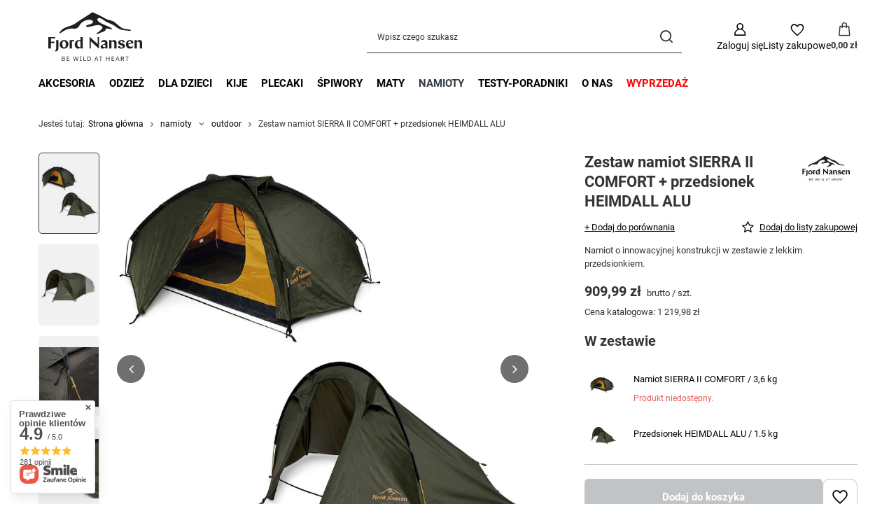

--- FILE ---
content_type: text/html; charset=utf-8
request_url: https://sklep.fjordnansen.pl/product-pol-45893-Zestaw-namiot-SIERRA-II-COMFORT-przedsionek-HEIMDALL-ALU.html
body_size: 28867
content:
<!DOCTYPE html>
<html lang="pl" class="--vat --gross " ><head><link rel="preload" as="image" fetchpriority="high" href="/hpeciai/4cb1663b5fe6eca089ba0613392b38d6/pol_pm_Zestaw-namiot-SIERRA-II-COMFORT-przedsionek-HEIMDALL-ALU-45893_1.jpg"><meta name="viewport" content="initial-scale = 1.0, maximum-scale = 5.0, width=device-width, viewport-fit=cover"><meta http-equiv="Content-Type" content="text/html; charset=utf-8"><meta http-equiv="X-UA-Compatible" content="IE=edge"><title>Zestaw namiot SIERRA II COMFORT + przedsionek HEIMDALL ALU  | namioty \ outdoor | Fjord Nansen</title><meta name="keywords" content="Zestaw namiot SIERRA II COMFORT + przedsionek HEIMDALL ALU  01 PODRÓŻE I TREKKING 09 namioty 02 outdorowe Fjord Nansen  Waga zestawu [g] 5100  ss10180   | namioty \ outdoor | Fjord Nansen"><meta name="description" content="Zestaw namiot SIERRA II COMFORT + przedsionek HEIMDALL ALU  | Namiot o innowacyjnej konstrukcji w zestawie z lekkim przedsionkiem. | namioty \ outdoor | Fjord Nansen"><link rel="icon" href="/gfx/pol/favicon.ico"><meta name="theme-color" content="#343c42"><meta name="msapplication-navbutton-color" content="#343c42"><meta name="apple-mobile-web-app-status-bar-style" content="#343c42"><link rel="stylesheet" type="text/css" href="/gfx/pol/projector_style.css.gzip?r=1760592269"><style>
							#photos_slider[data-skeleton] .photos__link:before {
								padding-top: calc(min((770/770 * 100%), 770px));
							}
							@media (min-width: 979px) {.photos__slider[data-skeleton] .photos__figure:not(.--nav):first-child .photos__link {
								max-height: 770px;
							}}
						</style><script>var app_shop={urls:{prefix:'data="/gfx/'.replace('data="', '')+'pol/',graphql:'/graphql/v1/'},vars:{meta:{viewportContent:'initial-scale = 1.0, maximum-scale = 5.0, width=device-width, viewport-fit=cover'},priceType:'gross',priceTypeVat:true,productDeliveryTimeAndAvailabilityWithBasket:false,geoipCountryCode:'US',fairShopLogo: { enabled: false, image: '/gfx/standards/safe_light.svg'},currency:{id:'PLN',symbol:'zł',country:'pl',format:'###,##0.00',beforeValue:false,space:true,decimalSeparator:',',groupingSeparator:' '},language:{id:'pol',symbol:'pl',name:'Polski'},omnibus:{enabled:true,rebateCodeActivate:false,hidePercentageDiscounts:false,},},txt:{priceTypeText:' brutto',},fn:{},fnrun:{},files:[],graphql:{}};const getCookieByName=(name)=>{const value=`; ${document.cookie}`;const parts = value.split(`; ${name}=`);if(parts.length === 2) return parts.pop().split(';').shift();return false;};if(getCookieByName('freeeshipping_clicked')){document.documentElement.classList.remove('--freeShipping');}if(getCookieByName('rabateCode_clicked')){document.documentElement.classList.remove('--rabateCode');}function hideClosedBars(){const closedBarsArray=JSON.parse(localStorage.getItem('closedBars'))||[];if(closedBarsArray.length){const styleElement=document.createElement('style');styleElement.textContent=`${closedBarsArray.map((el)=>`#${el}`).join(',')}{display:none !important;}`;document.head.appendChild(styleElement);}}hideClosedBars();</script><meta name="robots" content="index,follow"><meta name="rating" content="general"><meta name="Author" content="Fjord Nansen - sklep na bazie IdoSell (www.idosell.com/shop).">
<!-- Begin LoginOptions html -->

<style>
#client_new_social .service_item[data-name="service_Apple"]:before, 
#cookie_login_social_more .service_item[data-name="service_Apple"]:before,
.oscop_contact .oscop_login__service[data-service="Apple"]:before {
    display: block;
    height: 2.6rem;
    content: url('/gfx/standards/apple.svg?r=1743165583');
}
.oscop_contact .oscop_login__service[data-service="Apple"]:before {
    height: auto;
    transform: scale(0.8);
}
#client_new_social .service_item[data-name="service_Apple"]:has(img.service_icon):before,
#cookie_login_social_more .service_item[data-name="service_Apple"]:has(img.service_icon):before,
.oscop_contact .oscop_login__service[data-service="Apple"]:has(img.service_icon):before {
    display: none;
}
</style>

<!-- End LoginOptions html -->

<!-- Open Graph -->
<meta property="og:type" content="website"><meta property="og:url" content="https://sklep.fjordnansen.pl/product-pol-45893-Zestaw-namiot-SIERRA-II-COMFORT-przedsionek-HEIMDALL-ALU.html
"><meta property="og:title" content="Zestaw namiot SIERRA II COMFORT + przedsionek HEIMDALL ALU"><meta property="og:description" content="Namiot o innowacyjnej konstrukcji w zestawie z lekkim przedsionkiem."><meta property="og:site_name" content="Fjord Nansen - sklep"><meta property="og:locale" content="pl_PL"><meta property="og:image" content="https://sklep.fjordnansen.pl/hpeciai/0f5a05892ad4c8539a85a736ac9bc144/pol_pl_Zestaw-namiot-SIERRA-II-COMFORT-przedsionek-HEIMDALL-ALU-45893_1.jpg"><meta property="og:image:width" content="770"><meta property="og:image:height" content="770"><link rel="manifest" href="https://sklep.fjordnansen.pl/data/include/pwa/4/manifest.json?t=3"><meta name="apple-mobile-web-app-capable" content="yes"><meta name="apple-mobile-web-app-status-bar-style" content="black"><meta name="apple-mobile-web-app-title" content="sklep.fjordnansen.pl"><link rel="apple-touch-icon" href="/data/include/pwa/4/icon-128.png"><link rel="apple-touch-startup-image" href="/data/include/pwa/4/logo-512.png" /><meta name="msapplication-TileImage" content="/data/include/pwa/4/icon-144.png"><meta name="msapplication-TileColor" content="#2F3BA2"><meta name="msapplication-starturl" content="/"><script type="application/javascript">var _adblock = true;</script><script async src="/data/include/advertising.js"></script><script type="application/javascript">var statusPWA = {
                online: {
                    txt: "Połączono z internetem",
                    bg: "#5fa341"
                },
                offline: {
                    txt: "Brak połączenia z internetem",
                    bg: "#eb5467"
                }
            }</script><script async type="application/javascript" src="/ajax/js/pwa_online_bar.js?v=1&r=6"></script><script >
window.dataLayer = window.dataLayer || [];
window.gtag = function gtag() {
dataLayer.push(arguments);
}
gtag('consent', 'default', {
'ad_storage': 'denied',
'analytics_storage': 'denied',
'ad_personalization': 'denied',
'ad_user_data': 'denied',
'wait_for_update': 500
});

gtag('set', 'ads_data_redaction', true);
</script><script id="iaiscript_1" data-requirements="W10=" data-ga4_sel="ga4script">
window.iaiscript_1 = `<${'script'}  class='google_consent_mode_update'>
gtag('consent', 'update', {
'ad_storage': 'denied',
'analytics_storage': 'denied',
'ad_personalization': 'denied',
'ad_user_data': 'denied'
});
</${'script'}>`;
</script>
<!-- End Open Graph -->

<link rel="canonical" href="https://sklep.fjordnansen.pl/product-pol-45893-Zestaw-namiot-SIERRA-II-COMFORT-przedsionek-HEIMDALL-ALU.html" />

                <!-- Global site tag (gtag.js) -->
                <script  async src="https://www.googletagmanager.com/gtag/js?id=G-4WEDDSRZPG"></script>
                <script >
                    window.dataLayer = window.dataLayer || [];
                    window.gtag = function gtag(){dataLayer.push(arguments);}
                    gtag('js', new Date());
                    
                    gtag('config', 'G-4WEDDSRZPG');

                </script>
                
<!-- Begin additional html or js -->


<!--85|4|57| modified: 2024-08-29 12:32:06-->
<style>
    a[title*="wyprzedaż"] {
      color: red;
    }
  </style>
<!--91|4|59-->
<style>

.dictionary .dictionary__group {
display: flex;
flex-direction: column;
}
.dictionary  .dictionary__param[data-responsible-entity="true"] {
order: 2;
}
.dictionary .dictionary__param:last-child {
margin-bottom: 2rem;
}
.dictionary  .dictionary__param:empty {
display: none;
}
</style>

<!-- End additional html or js -->
                <script>
                if (window.ApplePaySession && window.ApplePaySession.canMakePayments()) {
                    var applePayAvailabilityExpires = new Date();
                    applePayAvailabilityExpires.setTime(applePayAvailabilityExpires.getTime() + 2592000000); //30 days
                    document.cookie = 'applePayAvailability=yes; expires=' + applePayAvailabilityExpires.toUTCString() + '; path=/;secure;'
                    var scriptAppleJs = document.createElement('script');
                    scriptAppleJs.src = "/ajax/js/apple.js?v=3";
                    if (document.readyState === "interactive" || document.readyState === "complete") {
                          document.body.append(scriptAppleJs);
                    } else {
                        document.addEventListener("DOMContentLoaded", () => {
                            document.body.append(scriptAppleJs);
                        });  
                    }
                } else {
                    document.cookie = 'applePayAvailability=no; path=/;secure;'
                }
                </script>
                <script>
            var paypalScriptLoaded = null;
            var paypalScript = null;
            
            async function attachPaypalJs() {
                return new Promise((resolve, reject) => {
                    if (!paypalScript) {
                        paypalScript = document.createElement('script');
                        paypalScript.async = true;
                        paypalScript.setAttribute('data-namespace', "paypal_sdk");
                        paypalScript.setAttribute('data-partner-attribution-id', "IAIspzoo_Cart_PPCP");
                        paypalScript.addEventListener("load", () => {
                        paypalScriptLoaded = true;
                            resolve({status: true});
                        });
                        paypalScript.addEventListener("error", () => {
                            paypalScriptLoaded = true;
                            reject({status: false});
                         });
                        paypalScript.src = "https://www.paypal.com/sdk/js?client-id=AbxR9vIwE1hWdKtGu0gOkvPK2YRoyC9ulUhezbCUWnrjF8bjfwV-lfP2Rze7Bo8jiHIaC0KuaL64tlkD&components=buttons,funding-eligibility&currency=PLN&merchant-id=DK8ZZVW6EW3KY&locale=pl_PL";
                        if (document.readyState === "interactive" || document.readyState === "complete") {
                            document.body.append(paypalScript);
                        } else {
                            document.addEventListener("DOMContentLoaded", () => {
                                document.body.append(paypalScript);
                            });  
                        }                                              
                    } else {
                        if (paypalScriptLoaded) {
                            resolve({status: true});
                        } else {
                            paypalScript.addEventListener("load", () => {
                                paypalScriptLoaded = true;
                                resolve({status: true});                            
                            });
                            paypalScript.addEventListener("error", () => {
                                paypalScriptLoaded = true;
                                reject({status: false});
                            });
                        }
                    }
                });
            }
            </script>
                <script>
                attachPaypalJs().then(() => {
                    let paypalEligiblePayments = [];
                    let payPalAvailabilityExpires = new Date();
                    payPalAvailabilityExpires.setTime(payPalAvailabilityExpires.getTime() + 86400000); //1 day
                    if (typeof(paypal_sdk) != "undefined") {
                        for (x in paypal_sdk.FUNDING) {
                            var buttonTmp = paypal_sdk.Buttons({
                                fundingSource: x.toLowerCase()
                            });
                            if (buttonTmp.isEligible()) {
                                paypalEligiblePayments.push(x);
                            }
                        }
                    }
                    if (paypalEligiblePayments.length > 0) {
                        document.cookie = 'payPalAvailability_PLN=' + paypalEligiblePayments.join(",") + '; expires=' + payPalAvailabilityExpires.toUTCString() + '; path=/; secure';
                        document.cookie = 'paypalMerchant=DK8ZZVW6EW3KY; expires=' + payPalAvailabilityExpires.toUTCString() + '; path=/; secure';
                    } else {
                        document.cookie = 'payPalAvailability_PLN=-1; expires=' + payPalAvailabilityExpires.toUTCString() + '; path=/; secure';
                    }
                });
                </script><script src="/data/gzipFile/expressCheckout.js.gz"></script><script type="text/javascript" src="/expressCheckout/smileCheckout.php?v=3"></script><style>express-checkout:not(:defined){-webkit-appearance:none;background:0 0;display:block !important;outline:0;width:100%;min-height:48px;position:relative}</style></head><body>
<!-- Begin additional html or js -->


<!--97|4|64-->
<script defer src="https://platform.sensbot.ai/chatbot/loader/c12169fd-e6fb-4738-ae81-55382d2cc20d"></script>
<!--106|4|71| modified: 2025-08-04 12:09:21-->
<script>  (function (i) {
    var j = document.createElement("script");
    j.src = "https://cdn.allekurier.pl/mail-box/banner.js?hid=" + i;
    j.async = true;
    j.referrerPolicy = "no-referrer-when-downgrade";
    document.body.appendChild(j);
  })("eb1640d6-7139-4988-9469-6dd2631e783f");</script>

<!-- End additional html or js -->
<div id="container" class="projector_page container max-width-1200"><header class=" commercial_banner"><script class="ajaxLoad">app_shop.vars.vat_registered="true";app_shop.vars.currency_format="###,##0.00";app_shop.vars.currency_before_value=false;app_shop.vars.currency_space=true;app_shop.vars.symbol="zł";app_shop.vars.id="PLN";app_shop.vars.baseurl="http://sklep.fjordnansen.pl/";app_shop.vars.sslurl="https://sklep.fjordnansen.pl/";app_shop.vars.curr_url="%2Fproduct-pol-45893-Zestaw-namiot-SIERRA-II-COMFORT-przedsionek-HEIMDALL-ALU.html";var currency_decimal_separator=',';var currency_grouping_separator=' ';app_shop.vars.blacklist_extension=["exe","com","swf","js","php"];app_shop.vars.blacklist_mime=["application/javascript","application/octet-stream","message/http","text/javascript","application/x-deb","application/x-javascript","application/x-shockwave-flash","application/x-msdownload"];app_shop.urls.contact="/contact-pol.html";</script><div id="viewType" style="display:none"></div><div id="menu_skip" class="menu_skip"><a href="#layout" class="btn --outline --medium menu_skip__link --layout">Przejdź do zawartości strony</a><a href="#menu_categories" class="btn --outline --medium menu_skip__link --menu">Przejdź do kategorii</a></div><div id="logo" class="d-flex align-items-center"><a href="/" target="_self" aria-label="Logo sklepu"><picture><source media="(min-width:979px)" srcset="/data/gfx/mask/pol/logo_4_big.svg" width="912" height="553"></source><source media="(min-width:757px)" srcset="/data/gfx/mask/pol/1461017702.png" width="193" height="97"></source><img src="/data/gfx/mask/pol/logo_4_small.png" alt="Fjord Nansen" width="97" height="49"></picture></a></div><form action="https://sklep.fjordnansen.pl/search.php" method="get" id="menu_search" class="menu_search"><a href="#showSearchForm" class="menu_search__mobile" aria-label="Szukaj"></a><div class="menu_search__block"><div class="menu_search__item --input"><input class="menu_search__input" type="text" name="text" autocomplete="off" placeholder="Wpisz czego szukasz" aria-label="Wpisz czego szukasz"><button class="menu_search__submit" type="submit" aria-label="Szukaj"></button></div><div class="menu_search__item --results search_result"></div></div></form><div id="menu_top" class="menu_top"><div class="account_links"><a class="account_links__item" href="https://sklep.fjordnansen.pl/login.php" aria-label="Zaloguj się"><span class="account_links__text --logged-out">Zaloguj się</span></a></div><div class="shopping_list_top" data-empty="true"><a href="https://sklep.fjordnansen.pl/pl/shoppinglist/" class="wishlist_link slt_link --empty" aria-label="Listy zakupowe"><span class="slt_link__text">Listy zakupowe</span></a><div class="slt_lists"><ul class="slt_lists__nav"><li class="slt_lists__nav_item" data-list_skeleton="true" data-list_id="true" data-shared="true"><a href="#" class="slt_lists__nav_link" data-list_href="true"><span class="slt_lists__nav_name" data-list_name="true"></span><span class="slt_lists__count" data-list_count="true">0</span></a></li><li class="slt_lists__nav_item --empty"><a class="slt_lists__nav_link --empty" href="https://sklep.fjordnansen.pl/pl/shoppinglist/"><span class="slt_lists__nav_name" data-list_name="true">Lista zakupowa</span><span class="slt_lists__count" data-list_count="true">0</span></a></li></ul></div></div><div id="menu_basket" class="topBasket"><a href="/basketedit.php" class="topBasket__sub" aria-label="Wartość koszyka: 0,00 zł"><span class="badge badge-info" aria-hidden="true"></span><strong class="topBasket__price">0,00 zł</strong></a><div class="topBasket__details --products" style="display: none;"><div class="topBasket__block --labels"><span class="topBasket__item --name">Produkt</span><span class="topBasket__item --sum">Ilość</span><span class="topBasket__item --prices">Cena</span></div><div class="topBasket__block --products"></div><div class="topBasket__block --oneclick topBasket_oneclick" data-lang="pol"><div class="topBasket_oneclick__label"><span class="topBasket_oneclick__text --fast">Szybkie zakupy <strong>1-Click</strong></span><span class="topBasket_oneclick__text --registration"> (bez rejestracji)</span></div><div class="topBasket_oneclick__items"><span class="topBasket_oneclick__item --paypal" title="PayPal"><img class="topBasket_oneclick__icon" src="/panel/gfx/payment_forms/236.png" alt="PayPal"></span><span class="topBasket_oneclick__item --googlePay" title="Google Pay"><img class="topBasket_oneclick__icon" src="/panel/gfx/payment_forms/237.png" alt="Google Pay"></span></div></div></div><div class="topBasket__details --shipping" style="display: none;"><span class="topBasket__name">Koszt dostawy od</span><span id="shipppingCost"></span></div></div></div><nav id="menu_categories" class="wide" aria-label="Kategorie główne"><button type="button" class="navbar-toggler" aria-label="Menu"><i class="icon-reorder"></i></button><div class="navbar-collapse" id="menu_navbar"><ul class="navbar-nav mx-md-n2"><li class="nav-item"><span class="nav-link-wrapper"><a  href="/pol_m_akcesoria-3712.html" target="_self" title="akcesoria" class="nav-link --l1" >akcesoria</a><button class="nav-link-expand" type="button" aria-label="akcesoria, Menu"></button></span><ul class="navbar-subnav"><li class="nav-header"><a href="#backLink" class="nav-header__backLink"><i class="icon-angle-left"></i></a><a  href="/pol_m_akcesoria-3712.html" target="_self" title="akcesoria" class="nav-link --l1" >akcesoria</a></li><li class="nav-item"><a  href="/pol_m_akcesoria_higiena-3713.html" target="_self" title="higiena" class="nav-link --l2" >higiena</a><ul class="navbar-subsubnav"><li class="nav-header"><a href="#backLink" class="nav-header__backLink"><i class="icon-angle-left"></i></a><a  href="/pol_m_akcesoria_higiena-3713.html" target="_self" title="higiena" class="nav-link --l2" >higiena</a></li><li class="nav-item"><a  href="/pol_m_akcesoria_higiena_reczniki-3714.html" target="_self" title="ręczniki" class="nav-link --l3" >ręczniki</a></li><li class="nav-item"><a  href="/pol_m_akcesoria_higiena_kosmetyczki-3715.html" target="_self" title="kosmetyczki" class="nav-link --l3" >kosmetyczki</a></li></ul></li><li class="nav-item empty"><a  href="/pol_m_akcesoria_termosy-kubki-3716.html" target="_self" title="termosy, kubki" class="nav-link --l2" >termosy, kubki</a></li><li class="nav-item"><a  href="/pol_m_akcesoria_podrozne-3717.html" target="_self" title="podróżne" class="nav-link --l2" >podróżne</a><ul class="navbar-subsubnav"><li class="nav-header"><a href="#backLink" class="nav-header__backLink"><i class="icon-angle-left"></i></a><a  href="/pol_m_akcesoria_podrozne-3717.html" target="_self" title="podróżne" class="nav-link --l2" >podróżne</a></li><li class="nav-item"><a  href="/pol_m_akcesoria_podrozne_worki-3718.html" target="_self" title="worki" class="nav-link --l3" >worki</a></li><li class="nav-item"><a  href="/pol_m_akcesoria_podrozne_inne-3719.html" target="_self" title="inne" class="nav-link --l3" >inne</a></li><li class="nav-item"><a  href="/pol_m_akcesoria_podrozne_saszetki-i-portfele-3720.html" target="_self" title="saszetki i portfele" class="nav-link --l3" >saszetki i portfele</a></li></ul></li><li class="nav-item empty"><a  href="/pol_m_akcesoria_naczynia-i-sztucce-4019.html" target="_self" title="naczynia i sztućce" class="nav-link --l2" >naczynia i sztućce</a></li></ul></li><li class="nav-item"><span class="nav-link-wrapper"><a  href="/pol_m_odziez-3721.html" target="_self" title="odzież" class="nav-link --l1" >odzież</a><button class="nav-link-expand" type="button" aria-label="odzież, Menu"></button></span><ul class="navbar-subnav"><li class="nav-header"><a href="#backLink" class="nav-header__backLink"><i class="icon-angle-left"></i></a><a  href="/pol_m_odziez-3721.html" target="_self" title="odzież" class="nav-link --l1" >odzież</a></li><li class="nav-item"><a  href="/pol_m_odziez_damska-3755.html" target="_self" title="damska" class="nav-link --l2" >damska</a><ul class="navbar-subsubnav"><li class="nav-header"><a href="#backLink" class="nav-header__backLink"><i class="icon-angle-left"></i></a><a  href="/pol_m_odziez_damska-3755.html" target="_self" title="damska" class="nav-link --l2" >damska</a></li><li class="nav-item"><a  href="/pol_m_odziez_damska_bluzy-3760.html" target="_self" title="bluzy" class="nav-link --l3" >bluzy</a></li><li class="nav-item"><a  href="/pol_m_odziez_damska_bielizna-3761.html" target="_self" title="bielizna" class="nav-link --l3" >bielizna</a></li><li class="nav-item"><a  href="/pol_m_odziez_damska_koszulki-3762.html" target="_self" title="koszulki" class="nav-link --l3" >koszulki</a></li></ul></li><li class="nav-item"><a  href="/pol_m_odziez_meska-3756.html" target="_self" title="męska" class="nav-link --l2" >męska</a><ul class="navbar-subsubnav"><li class="nav-header"><a href="#backLink" class="nav-header__backLink"><i class="icon-angle-left"></i></a><a  href="/pol_m_odziez_meska-3756.html" target="_self" title="męska" class="nav-link --l2" >męska</a></li><li class="nav-item"><a  href="/pol_m_odziez_meska_kurtki-3764.html" target="_self" title="kurtki" class="nav-link --l3" >kurtki</a></li><li class="nav-item"><a  href="/pol_m_odziez_meska_bluzy-3765.html" target="_self" title="bluzy" class="nav-link --l3" >bluzy</a></li><li class="nav-item"><a  href="/pol_m_odziez_meska_bielizna-3766.html" target="_self" title="bielizna" class="nav-link --l3" >bielizna</a></li><li class="nav-item"><a  href="/pol_m_odziez_meska_koszulki-3767.html" target="_self" title="koszulki" class="nav-link --l3" >koszulki</a></li></ul></li><li class="nav-item empty"><a  href="/pol_m_odziez_skarpety-3757.html" target="_self" title="skarpety" class="nav-link --l2" >skarpety</a></li><li class="nav-item"><a  href="/pol_m_odziez_akcesoria-3758.html" target="_self" title="akcesoria" class="nav-link --l2" >akcesoria</a><ul class="navbar-subsubnav"><li class="nav-header"><a href="#backLink" class="nav-header__backLink"><i class="icon-angle-left"></i></a><a  href="/pol_m_odziez_akcesoria-3758.html" target="_self" title="akcesoria" class="nav-link --l2" >akcesoria</a></li><li class="nav-item"><a  href="/pol_m_odziez_akcesoria_czapki-letnie-3769.html" target="_self" title="czapki letnie" class="nav-link --l3" >czapki letnie</a></li><li class="nav-item"><a  href="/pol_m_odziez_akcesoria_czapki-zimowe-3770.html" target="_self" title="czapki zimowe" class="nav-link --l3" >czapki zimowe</a></li><li class="nav-item"><a  href="/pol_m_odziez_akcesoria_szaliki-chusty-opaski-kominiarki-3771.html" target="_self" title="szaliki, chusty, opaski, kominiarki" class="nav-link --l3" >szaliki, chusty, opaski, kominiarki</a></li><li class="nav-item"><a  href="/pol_m_odziez_akcesoria_rekawiczki-3772.html" target="_self" title="rękawiczki" class="nav-link --l3" >rękawiczki</a></li></ul></li></ul></li><li class="nav-item"><span class="nav-link-wrapper"><a  href="/pol_m_dla-dzieci-3729.html" target="_self" title="dla dzieci" class="nav-link --l1" >dla dzieci</a></span></li><li class="nav-item"><span class="nav-link-wrapper"><a  href="/pol_m_kije-3730.html" target="_self" title="kije" class="nav-link --l1" >kije</a><button class="nav-link-expand" type="button" aria-label="kije, Menu"></button></span><ul class="navbar-subnav"><li class="nav-header"><a href="#backLink" class="nav-header__backLink"><i class="icon-angle-left"></i></a><a  href="/pol_m_kije-3730.html" target="_self" title="kije" class="nav-link --l1" >kije</a></li><li class="nav-item empty"><a  href="/pol_m_kije_akcesoria-3731.html" target="_self" title="akcesoria" class="nav-link --l2" >akcesoria</a></li><li class="nav-item empty"><a  href="/pol_m_kije_nordic-walking-trekkingowe-3732.html" target="_self" title="nordic walking, trekkingowe" class="nav-link --l2" >nordic walking, trekkingowe</a></li></ul></li><li class="nav-item"><span class="nav-link-wrapper"><a  href="/pol_m_plecaki-3733.html" target="_self" title="plecaki" class="nav-link --l1" >plecaki</a><button class="nav-link-expand" type="button" aria-label="plecaki, Menu"></button></span><ul class="navbar-subnav"><li class="nav-header"><a href="#backLink" class="nav-header__backLink"><i class="icon-angle-left"></i></a><a  href="/pol_m_plecaki-3733.html" target="_self" title="plecaki" class="nav-link --l1" >plecaki</a></li><li class="nav-item empty"><a  href="/pol_m_plecaki_akcesoria-3734.html" target="_self" title="akcesoria" class="nav-link --l2" >akcesoria</a></li><li class="nav-item empty"><a  href="/pol_m_plecaki_male-35-litrow-3735.html" target="_self" title="małe &amp;lt; 35 litrów" class="nav-link --l2" >małe &lt; 35 litrów</a></li><li class="nav-item empty"><a  href="/pol_m_plecaki_srednie-36-49-litrow-3736.html" target="_self" title="średnie 36 - 49 litrów" class="nav-link --l2" >średnie 36 - 49 litrów</a></li><li class="nav-item empty"><a  href="/pol_m_plecaki_duze-50-litrow-3737.html" target="_self" title="duże &amp;gt; 50 litrów" class="nav-link --l2" >duże &gt; 50 litrów</a></li><li class="nav-item empty"><a  href="/pol_m_plecaki_torby-3992.html" target="_self" title="torby" class="nav-link --l2" >torby</a></li></ul></li><li class="nav-item"><span class="nav-link-wrapper"><a  href="/pol_m_spiwory-3738.html" target="_self" title="śpiwory" class="nav-link --l1" >śpiwory</a><button class="nav-link-expand" type="button" aria-label="śpiwory, Menu"></button></span><ul class="navbar-subnav"><li class="nav-header"><a href="#backLink" class="nav-header__backLink"><i class="icon-angle-left"></i></a><a  href="/pol_m_spiwory-3738.html" target="_self" title="śpiwory" class="nav-link --l1" >śpiwory</a></li><li class="nav-item empty"><a  href="/pol_m_spiwory_akcesoria-3739.html" target="_self" title="akcesoria" class="nav-link --l2" >akcesoria</a></li><li class="nav-item empty"><a  href="/pol_m_spiwory_outdoor-3740.html" target="_self" title="outdoor" class="nav-link --l2" >outdoor</a></li><li class="nav-item empty"><a  href="/pol_m_spiwory_profi-extensible-3741.html" target="_self" title="profi extensible" class="nav-link --l2" >profi extensible</a></li><li class="nav-item empty"><a  href="/pol_m_spiwory_profi-3742.html" target="_self" title="profi" class="nav-link --l2" >profi</a></li><li class="nav-item empty"><a  href="/pol_m_spiwory_puchowe-4010.html" target="_self" title="puchowe" class="nav-link --l2" >puchowe</a></li></ul></li><li class="nav-item"><span class="nav-link-wrapper"><a  href="/pol_m_maty-3743.html" target="_self" title="maty" class="nav-link --l1" >maty</a><button class="nav-link-expand" type="button" aria-label="maty, Menu"></button></span><ul class="navbar-subnav"><li class="nav-header"><a href="#backLink" class="nav-header__backLink"><i class="icon-angle-left"></i></a><a  href="/pol_m_maty-3743.html" target="_self" title="maty" class="nav-link --l1" >maty</a></li><li class="nav-item empty"><a  href="/pol_m_maty_materacyki-3745.html" target="_self" title="materacyki" class="nav-link --l2" >materacyki</a></li><li class="nav-item empty"><a  href="/pol_m_maty_maty-samopompujace-3746.html" target="_self" title="maty samopompujące" class="nav-link --l2" >maty samopompujące</a></li></ul></li><li class="nav-item nav-open"><span class="nav-link-wrapper"><a  href="/pol_m_namioty-3747.html" target="_self" title="namioty" class="nav-link --l1 active" >namioty</a><button class="nav-link-expand" type="button" aria-label="namioty, Menu"></button></span><ul class="navbar-subnav"><li class="nav-header"><a href="#backLink" class="nav-header__backLink"><i class="icon-angle-left"></i></a><a  href="/pol_m_namioty-3747.html" target="_self" title="namioty" class="nav-link --l1 active" >namioty</a></li><li class="nav-item empty"><a  href="/pol_m_namioty_akcesoria-3748.html" target="_self" title="akcesoria" class="nav-link --l2" >akcesoria</a></li><li class="nav-item empty"><a  href="/pol_m_namioty_family-3749.html" target="_self" title="family" class="nav-link --l2" >family</a></li><li class="nav-item nav-open empty"><a  href="/pol_m_namioty_outdoor-3750.html" target="_self" title="outdoor" class="nav-link --l2 active" >outdoor</a></li><li class="nav-item empty"><a  href="/pol_m_namioty_profi-3751.html" target="_self" title="profi" class="nav-link --l2" >profi</a></li><li class="nav-item empty"><a  href="/pol_m_namioty_ultralight-3752.html" target="_self" title="ultralight" class="nav-link --l2" >ultralight</a></li><li class="nav-item empty"><a  href="/pol_m_namioty_hamaki-4051.html" target="_self" title="hamaki" class="nav-link --l2" >hamaki</a></li></ul></li><li class="nav-item"><span class="nav-link-wrapper"><a  href="https://fjordnansen.pl/blog-fjord-nansen/" target="_blank" title="testy-poradniki" class="nav-link --l1" >testy-poradniki</a></span></li><li class="nav-item"><span class="nav-link-wrapper"><a  href="https://fjordnansen.pl/o-nas/" target="_blank" title="o nas" class="nav-link --l1" >o nas</a></span></li><li class="nav-item"><span class="nav-link-wrapper"><a  href="/Wyprzedaz-sdistinguished-pol.html" target="_self" title="wyprzedaż" class="nav-link --l1" >wyprzedaż</a><button class="nav-link-expand" type="button" aria-label="wyprzedaż, Menu"></button></span><ul class="navbar-subnav"><li class="nav-header"><a href="#backLink" class="nav-header__backLink"><i class="icon-angle-left"></i></a><a  href="/Wyprzedaz-sdistinguished-pol.html" target="_self" title="wyprzedaż" class="nav-link --l1" >wyprzedaż</a></li><li class="nav-item empty"><a  href="/pol_m_akcesoria-3712.html?filter_distinguished=y" target="_self" title="akcesoria" class="nav-link --l2" >akcesoria</a></li><li class="nav-item empty"><a  href="/pol_m_odziez-3721.html?filter_distinguished=y" target="_self" title="odzież" class="nav-link --l2" >odzież</a></li><li class="nav-item empty"><a  href="/pol_m_kije-3730.html?filter_distinguished=y" target="_self" title="kije" class="nav-link --l2" >kije</a></li><li class="nav-item empty"><a  href="/pol_m_plecaki-3733.html?filter_distinguished=y" target="_self" title="plecaki" class="nav-link --l2" >plecaki</a></li><li class="nav-item empty"><a  href="/pol_m_spiwory-3738.html?filter_distinguished=y" target="_self" title="śpiwory" class="nav-link --l2" >śpiwory</a></li><li class="nav-item empty"><a  href="/pol_m_maty-3743.html?filter_distinguished=y" target="_self" title="maty" class="nav-link --l2" >maty</a></li><li class="nav-item empty"><a  href="/pol_m_namioty-3747.html?filter_distinguished=y" target="_self" title="namioty" class="nav-link --l2" >namioty</a></li></ul></li></ul></div></nav><div id="breadcrumbs" class="breadcrumbs"><div class="back_button"><button id="back_button"></button></div><nav class="list_wrapper" aria-label="Nawigacja okruszkowa"><ol><li><span>Jesteś tutaj:  </span></li><li class="bc-main"><span><a href="/">Strona główna</a></span></li><li class="category bc-item-1 --more"><a class="category" href="/pol_m_namioty-3747.html">namioty</a><ul class="breadcrumbs__sub"><li class="breadcrumbs__item"><a class="breadcrumbs__link --link" href="/pol_m_namioty_akcesoria-3748.html">akcesoria</a></li><li class="breadcrumbs__item"><a class="breadcrumbs__link --link" href="/pol_m_namioty_family-3749.html">family</a></li><li class="breadcrumbs__item"><a class="breadcrumbs__link --link" href="/pol_m_namioty_outdoor-3750.html">outdoor</a></li><li class="breadcrumbs__item"><a class="breadcrumbs__link --link" href="/pol_m_namioty_profi-3751.html">profi</a></li><li class="breadcrumbs__item"><a class="breadcrumbs__link --link" href="/pol_m_namioty_ultralight-3752.html">ultralight</a></li><li class="breadcrumbs__item"><a class="breadcrumbs__link --link" href="/pol_m_namioty_hamaki-4051.html">hamaki</a></li></ul></li><li class="category bc-item-2 bc-active" aria-current="page"><a class="category" href="/pol_m_namioty_outdoor-3750.html">outdoor</a></li><li class="bc-active bc-product-name" aria-current="page"><span>Zestaw namiot SIERRA II COMFORT + przedsionek HEIMDALL ALU</span></li></ol></nav></div></header><div id="layout" class="row clearfix"><aside class="col-3"><section class="shopping_list_menu"><div class="shopping_list_menu__block --lists slm_lists" data-empty="true"><a href="#showShoppingLists" class="slm_lists__label">Listy zakupowe</a><ul class="slm_lists__nav"><li class="slm_lists__nav_item" data-list_skeleton="true" data-list_id="true" data-shared="true"><a href="#" class="slm_lists__nav_link" data-list_href="true"><span class="slm_lists__nav_name" data-list_name="true"></span><span class="slm_lists__count" data-list_count="true">0</span></a></li><li class="slm_lists__nav_header"><a href="#hidehoppingLists" class="slm_lists__label"><span class="sr-only">Wróć</span>Listy zakupowe</a></li><li class="slm_lists__nav_item --empty"><a class="slm_lists__nav_link --empty" href="https://sklep.fjordnansen.pl/pl/shoppinglist/"><span class="slm_lists__nav_name" data-list_name="true">Lista zakupowa</span><span class="sr-only">ilość produktów: </span><span class="slm_lists__count" data-list_count="true">0</span></a></li></ul><a href="#manage" class="slm_lists__manage d-none align-items-center d-md-flex">Zarządzaj listami</a></div><div class="shopping_list_menu__block --bought slm_bought"><a class="slm_bought__link d-flex" href="https://sklep.fjordnansen.pl/products-bought.php">
				Lista dotychczas zamówionych produktów
			</a></div><div class="shopping_list_menu__block --info slm_info"><strong class="slm_info__label d-block mb-3">Jak działa lista zakupowa?</strong><ul class="slm_info__list"><li class="slm_info__list_item d-flex mb-3">
					Po zalogowaniu możesz umieścić i przechowywać na liście zakupowej dowolną liczbę produktów nieskończenie długo.
				</li><li class="slm_info__list_item d-flex mb-3">
					Dodanie produktu do listy zakupowej nie oznacza automatycznie jego rezerwacji.
				</li><li class="slm_info__list_item d-flex mb-3">
					Dla niezalogowanych klientów lista zakupowa przechowywana jest do momentu wygaśnięcia sesji (około 24h).
				</li></ul></div></section><div id="mobileCategories" class="mobileCategories"><div class="mobileCategories__item --menu"><button type="button" class="mobileCategories__link --active" data-ids="#menu_search,.shopping_list_menu,#menu_search,#menu_navbar,#menu_navbar3, #menu_blog">
                            Menu
                        </button></div><div class="mobileCategories__item --account"><button type="button" class="mobileCategories__link" data-ids="#menu_contact,#login_menu_block">
                            Konto
                        </button></div></div><div class="setMobileGrid" data-item="#menu_navbar"></div><div class="setMobileGrid" data-item="#menu_navbar3" data-ismenu1="true"></div><div class="setMobileGrid" data-item="#menu_blog"></div><div class="login_menu_block d-lg-none" id="login_menu_block"><a class="sign_in_link" href="/login.php" title=""><i class="icon-user"></i><span>Zaloguj się</span></a><a class="registration_link" href="https://sklep.fjordnansen.pl/client-new.php?register"><i class="icon-lock"></i><span>Zarejestruj się</span></a><a class="order_status_link" href="/order-open.php" title=""><i class="icon-globe"></i><span>Sprawdź status zamówienia</span></a></div><div class="setMobileGrid" data-item="#menu_contact"></div><div class="setMobileGrid" data-item="#menu_settings"></div></aside><main id="content" class="col-12"><section id="projector_photos" class="photos" data-thumbnails="true" data-thumbnails-count="auto" data-thumbnails-horizontal="false" data-thumbnails-arrows="false" data-thumbnails-slider="true" data-thumbnails-enable="true" data-slider-fade-effect="true" data-slider-enable="true" data-slider-freemode="false" data-slider-centered="false"><div id="photos_nav" class="photos__nav" style="--thumbnails-count: auto;" data-more-slides="NaN"><div class="swiper-button-prev"><i class="icon-angle-left"></i></div><div id="photos_nav_list" thumbsSlider="" class="photos__nav_wrapper swiper swiperThumbs"><div class="swiper-wrapper"><figure class="photos__figure --nav swiper-slide " data-slide-index="0"><img class="photos__photo --nav" width="100" height="100" src="/hpeciai/a5afa39d03462b040978046192cfede0/pol_ps_Zestaw-namiot-SIERRA-II-COMFORT-przedsionek-HEIMDALL-ALU-45893_1.jpg" loading="lazy" alt="Zestaw namiot SIERRA II COMFORT + przedsionek HEIMDALL ALU"></figure><figure class="photos__figure --nav swiper-slide " data-slide-index="1"><img class="photos__photo --nav" width="100" height="100" src="/hpeciai/663f83e9f33f9276790966e5f680ec15/pol_ps_Zestaw-namiot-SIERRA-II-COMFORT-przedsionek-HEIMDALL-ALU-45893_4.webp" loading="lazy" alt="Zestaw namiot SIERRA II COMFORT + przedsionek HEIMDALL ALU"></figure><figure class="photos__figure --nav swiper-slide " data-slide-index="2"><img class="photos__photo --nav" width="100" height="100" src="/hpeciai/5d0f2c641dbc8f8c64ff8f031d23899b/pol_ps_Zestaw-namiot-SIERRA-II-COMFORT-przedsionek-HEIMDALL-ALU-45893_2.webp" loading="lazy" alt="Zestaw namiot SIERRA II COMFORT + przedsionek HEIMDALL ALU"></figure><figure class="photos__figure --nav swiper-slide " data-slide-index="3"><img class="photos__photo --nav" width="100" height="100" src="/hpeciai/9f822d63664c8b1d669a032e5e0447c3/pol_ps_Zestaw-namiot-SIERRA-II-COMFORT-przedsionek-HEIMDALL-ALU-45893_3.webp" loading="lazy" alt="Zestaw namiot SIERRA II COMFORT + przedsionek HEIMDALL ALU"></figure><figure class="photos__figure --nav swiper-slide " data-slide-index="4"><img class="photos__photo --nav" src="/hpeciai/1541e2fc8842a19165ceb0906ba6ab12/pol_ps_Namiot-SIERRA-II-COMFORT-3-6-kg-33132_1.jpg" width="100" height="100" loading="lazy" alt="Namiot SIERRA II COMFORT / 3,6 kg"></figure><figure class="photos__figure --nav swiper-slide " data-slide-index="5"><img class="photos__photo --nav" src="/hpeciai/bd3e06700996bd0343b34cbf9d512a84/pol_ps_Przedsionek-HEIMDALL-ALU-1-5-kg-33171_3.jpg" width="100" height="100" loading="lazy" alt="Przedsionek HEIMDALL ALU / 1.5 kg"></figure></div></div><div class="swiper-button-next"><i class="icon-angle-right"></i></div></div><div id="photos_slider" class="photos__slider swiper" data-skeleton="true" data-photos-count="6"><div class="galleryNavigation --prev"><div class="swiper-button-prev --rounded"><i class="icon-angle-left"></i></div></div><div class="photos___slider_wrapper swiper-wrapper"><figure class="photos__figure swiper-slide " data-slide-index="0" tabindex="0"><img class="photos__photo" width="770" height="770" src="/hpeciai/4cb1663b5fe6eca089ba0613392b38d6/pol_pm_Zestaw-namiot-SIERRA-II-COMFORT-przedsionek-HEIMDALL-ALU-45893_1.jpg" data-img_high_res="/hpeciai/0f5a05892ad4c8539a85a736ac9bc144/pol_pl_Zestaw-namiot-SIERRA-II-COMFORT-przedsionek-HEIMDALL-ALU-45893_1.jpg" alt="Zestaw namiot SIERRA II COMFORT + przedsionek HEIMDALL ALU"></figure><figure class="photos__figure swiper-slide slide-lazy" data-slide-index="1"><img class="photos__photo" width="770" height="770" src="/hpeciai/3d35b41f086d2cae630ce53d5396e6dc/pol_pm_Zestaw-namiot-SIERRA-II-COMFORT-przedsionek-HEIMDALL-ALU-45893_4.webp" data-img_high_res="/hpeciai/9a489a247d2d24fb7e3e4ef95723b3d6/pol_pl_Zestaw-namiot-SIERRA-II-COMFORT-przedsionek-HEIMDALL-ALU-45893_4.webp" alt="Zestaw namiot SIERRA II COMFORT + przedsionek HEIMDALL ALU" loading="lazy"><div class="swiper-lazy-preloader"></div></figure><figure class="photos__figure swiper-slide slide-lazy" data-slide-index="2"><img class="photos__photo" width="770" height="770" src="/hpeciai/ca100a329f34a25cb0a2ea82f5632add/pol_pm_Zestaw-namiot-SIERRA-II-COMFORT-przedsionek-HEIMDALL-ALU-45893_2.webp" data-img_high_res="/hpeciai/40527cbfb99fe27f0aa0d5788dc46039/pol_pl_Zestaw-namiot-SIERRA-II-COMFORT-przedsionek-HEIMDALL-ALU-45893_2.webp" alt="Zestaw namiot SIERRA II COMFORT + przedsionek HEIMDALL ALU" loading="lazy"><div class="swiper-lazy-preloader"></div></figure><figure class="photos__figure swiper-slide slide-lazy" data-slide-index="3"><img class="photos__photo" width="770" height="770" src="/hpeciai/c45e75e12cb011e5637b39ea346271bf/pol_pm_Zestaw-namiot-SIERRA-II-COMFORT-przedsionek-HEIMDALL-ALU-45893_3.webp" data-img_high_res="/hpeciai/3ae25411f936ccf8f5a3dfc17c04f6f4/pol_pl_Zestaw-namiot-SIERRA-II-COMFORT-przedsionek-HEIMDALL-ALU-45893_3.webp" alt="Zestaw namiot SIERRA II COMFORT + przedsionek HEIMDALL ALU" loading="lazy"><div class="swiper-lazy-preloader"></div></figure><figure class="photos__figure swiper-slide " data-slide-index="4" tabindex="0"><img class="photos__photo" width="2000" height="2000" src="/hpeciai/ac6c62a3a97e83a75efb7e3b7bb84d26/pol_pm_Namiot-SIERRA-II-COMFORT-3-6-kg-33132_1.jpg" data-img_high_res="/hpeciai/61813279297e6686beb353257e1159e2/pol_pl_Namiot-SIERRA-II-COMFORT-3-6-kg-33132_1.jpg" alt="Namiot SIERRA II COMFORT / 3,6 kg"></figure><figure class="photos__figure swiper-slide slide-lazy" data-slide-index="5"><img class="photos__photo" width="2000" height="2000" src="/hpeciai/9bf2bec8a09ad95b0874b57f3e0f0474/pol_pm_Przedsionek-HEIMDALL-ALU-1-5-kg-33171_3.jpg" data-img_high_res="/hpeciai/723b02aae7483c4883ae2b074ccd920a/pol_pl_Przedsionek-HEIMDALL-ALU-1-5-kg-33171_3.jpg" alt="Przedsionek HEIMDALL ALU / 1.5 kg" loading="lazy"><div class="swiper-lazy-preloader"></div></figure></div><div class="galleryPagination"><div class="swiper-pagination"></div></div><div class="galleryNavigation"><div class="swiper-button-next --rounded"><i class="icon-angle-right"></i></div></div></div></section><template id="GalleryModalTemplate"><div class="gallery_modal__wrapper" id="galleryModal"><div class="gallery_modal__header"><div class="gallery_modal__counter"></div><div class="gallery_modal__name">Zestaw namiot SIERRA II COMFORT + przedsionek HEIMDALL ALU</div></div><div class="gallery_modal__sliders photos --gallery-modal"></div><div class="galleryNavigation"><div class="swiper-button-prev --rounded"><i class="icon-angle-left"></i></div><div class="swiper-button-next --rounded"><i class="icon-angle-right"></i></div></div></div></template><section id="projector_productname" class="product_name mb-4 mb-lg-2"><div class="product_name__block --name mb-2 d-sm-flex justify-content-sm-between mb-sm-3"><h1 class="product_name__name m-0">Zestaw namiot SIERRA II COMFORT + przedsionek HEIMDALL ALU</h1><div class="product_name__firm_logo d-none d-sm-flex justify-content-sm-end align-items-sm-center ml-sm-2"><a class="firm_logo" href="/firm-pol-1308137277-Fjord-Nansen.html"><img class="b-lazy" src="/gfx/standards/loader.gif?r=1760592136" data-src="/data/lang/pol/producers/gfx/projector/1308137277_1.jpg" title="Fjord Nansen" alt="Fjord Nansen"></a></div></div><div class="product_name__block --links d-lg-flex flex-lg-wrap justify-content-lg-end align-items-lg-center"><div class="product_name__actions d-flex justify-content-between align-items-center mx-n1 mb-lg-2 flex-lg-grow-1"><a class="product_name__action --compare --add px-1" href="https://sklep.fjordnansen.pl/settings.php?comparers=add&amp;product=45893" title="Kliknij, aby dodać produkt do porównania"><span>+ Dodaj do porównania</span></a><a class="product_name__action --shopping-list px-1 d-flex align-items-center" href="#addToShoppingList" title="Kliknij, aby dodać produkt do listy zakupowej"><span>Dodaj do listy zakupowej</span></a></div></div><div class="product_name__block --description mt-3 mt-lg-1 mb-lg-2"><ul><li>Namiot o innowacyjnej konstrukcji w zestawie z lekkim przedsionkiem.</li></ul></div></section><script class="ajaxLoad">
	cena_raty = 909.99;
	client_login = 'false';
	
	client_points = '0';
	points_used = '';
	shop_currency = 'zł';
	trust_level = '0';

	window.product_config = {
		// Czy produkt jest kolekcją
		isCollection: false,
		isBundleOrConfigurator: true,
		// Czy produkt zawiera rabat ilościowy
		hasMultiPackRebate: false,
		// Flaga czy produkt ma ustawione ceny per rozmiar
		hasPricesPerSize: false,
		// Flaga czy włączone są subskrypcje
		hasSubscriptionsEnabled: false,
		// Typ subskrypcji
		subscriptionType: false,
	};

	window.product_data = [{
		// ID produktu
		id: 45893,
		// Typ produktu
		type: "bundle",
		selected: true,
		// Wybrany rozmiar
		selected_size_list: ["uniw"],
	
		// Punkty - produkt
		for_points: false,
	
		// Ilośc punktów
		points: false,
		// Ilość otrzymanych punktów za zakup
		pointsReceive: false,
		// Jednostki
		unit: {
			name: "szt.",
			plural: "szt.",
			singular: "szt.",
			precision: "0",
			sellBy: 1,
		},
		// Waluta
		currency: "zł",
		// Domyślne ceny produktu
		base_price: {
			maxprice: "909.99",
			maxprice_formatted: "909,99 zł",
			maxprice_net: "739.83",
			maxprice_net_formatted: "739,83 zł",
			minprice: "909.99",
			minprice_formatted: "909,99 zł",
			minprice_net: "739.83",
			minprice_net_formatted: "739,83 zł",
			size_max_maxprice_net: "0.00",
			size_min_maxprice_net: "0.00",
			size_max_maxprice_net_formatted: "0,00 zł",
			size_min_maxprice_net_formatted: "0,00 zł",
			size_max_maxprice: "0.00",
			size_min_maxprice: "0.00",
			size_max_maxprice_formatted: "0,00 zł",
			size_min_maxprice_formatted: "0,00 zł",
			price_unit_sellby: "909.99",
			value: "909.99",
			price_formatted: "909,99 zł",
			price_net: "739.83",
			price_net_formatted: "739,83 zł",
			vat: "23",
			worth: "909.99",
			worth_net: "739.83",
			worth_formatted: "909,99 zł",
			worth_net_formatted: "739,83 zł",
			srp: "1219.98",
			srp_formatted: "1 219,98 zł",
			srp_diff_gross: "309.99",
			srp_diff_gross_formatted: "309,99 zł",
			srp_diff_percent: "25",
			srp_net: "991.85",
			srp_net_formatted: "991,85 zł",
			srp_diff_net: "252.02",
			srp_diff_net_formatted: "252,02 zł",
			max_diff_gross: "309.99",
			max_diff_gross_formatted: "309,99 zł",
			max_diff_percent: "25",
			max_diff_net: "252.02",
			max_diff_net_formatted: "252,02 zł",
			basket_enable: "y",
			special_offer: "false",
			rebate_code_active: "n",
			priceformula_error: "false",
			
		},
		// Zakresy ilości produktu
		order_quantity_range: {
			subscription_min_quantity: false,
			
		},
		// Rozmiary
		sizes: [
			{
				name: "-",
				id: "uniw",
				product_id: 45893,
				amount: 0,
				amount_mo: 0,
				amount_mw: 0,
				amount_mp: 0,
				selected: false,
				// Punkty - rozmiar
				for_points: false,
				phone_price: false,
				
				price: {
					price: {
						gross: {
								value: 909.99,

								formatted: "909,99 zł"
							}
					},
					omnibusPrice: {
						gross: false
					},
					omnibusPriceDetails: {
						youSavePercent: null,

						omnibusPriceIsHigherThanSellingPrice:false,

						newPriceEffectiveUntil: {
							formatted: ''
						},
					},
					min: {
						gross: false
					},
					max: {
						gross: false
					},
					youSavePercent: null,
					beforeRebate: {
						gross: false
					},
					beforeRebateDetails: {
						youSavePercent: null
					},
					advancePrice: {
						gross: null
					},
					suggested: {
						gross: {
								value:1219.98,

								formatted:"1 219,98 zł"
								}
					},
					advance: {
						gross: false
					},
					depositPrice: {
						gross: false
					},
					totalDepositPrice: {
						gross: false
					},
					rebateNumber:false
				},
				shippingTime: {
					shippingTime: {
						time: {
							days: false,
							hours: false,
							minutes: false,
						},
						weekDay: false,
						weekAmount: false,
						today: false,
					},
					time: false,
					unknownTime: false,
					todayShipmentDeadline: false,
				}},
			
		],
		
		subscription: {
			rangeEnabled: false,
			min: {
				price: {
					gross: {
						value: "909.99",
					},
					net: {
						value: ""
					},
				},
				save: "",
				before: "909.99"
			},
			max: false,
		},
	}];
</script><form id="projector_form" class="projector_details is-validated " action="https://sklep.fjordnansen.pl/basketchange.php" method="post" data-product_id="45893" data-type="product_bundle" data-bundle_configurator="true" data-price-type="gross" data-product-display-type="single-with-variants" data-sizes_disable="true"><button form="projector_form" style="display:none;" type="submit"></button><input form="projector_form" id="projector_product_hidden" type="hidden" name="product" value="45893"><input form="projector_form" id="projector_size_hidden" type="hidden" name="size" autocomplete="off" value="uniw"><input form="projector_form" id="projector_mode_hidden" type="hidden" name="mode" value="1"><div class="projector_details__wrapper --expchck --oneclick"><div id="projector_bundle_product" class="projector_bundle"><div class="projector_bundle__header"><h2 class="projector_bundle__label">
						W zestawie
					</h2><button type="button" class="projector_bundle__arrow --prev"><i class="icon-angle-left"></i></button><button type="button" class="projector_bundle__arrow --next"><i class="icon-angle-right"></i></button></div><div class="projector_bundle__block swiper" data-element-type="slider"><div class="swiper-wrapper"><div class="projector_bundle__item swiper-slide"><input form="projector_form" type="hidden" class="projector_bundle__product_id" name="bundled_product[243]" value="33132"><a class="projector_bundle__icon" href="/product-pol-33132-Namiot-SIERRA-II-COMFORT-3-6-kg.html"><img loading="lazy" alt="Namiot SIERRA II COMFORT / 3,6 kg" width="100" height="100" src="/hpeciai/1541e2fc8842a19165ceb0906ba6ab12/pol_ps_Namiot-SIERRA-II-COMFORT-3-6-kg-33132_1.jpg"></a><div class="projector_bundle__info"><a class="projector_bundle__name" href="/product-pol-33132-Namiot-SIERRA-II-COMFORT-3-6-kg.html"><span class="projector_bundle__name_value">Namiot SIERRA II COMFORT / 3,6 kg</span><strong class="projector_bundle__name_quantity"> (<span class="projector_bundle__name_quantity_value">1</span> szt.)</strong></a><div class="projector_bundle__price_wrapper"><strong class="projector_bundle__price">759,99 zł</strong><span class="projector_bundle__price_unit"> / szt.</span></div><div class="projector_bundle__availability" style="display:block;">
										Produkt niedostępny.
									</div><div class="projector_bundle__availability_quantity" style="display:none;" data-bundle_quantity="1"><span>Produkt niedostępny w wybranej ilości. </span><a href="/product-pol-33132-Namiot-SIERRA-II-COMFORT-3-6-kg.html" class="projector_bundle__availability_quantity_link">Kup poza zestawem</a></div><div class="projector_bundle__options" data-only_onesize="true"><div class="projector_bundle__option --sizes" data-onesize="true"><input form="projector_form" class="projector_bundle__product_size" name="bundled_size[243]" type="hidden" value="onesize"></div></div></div></div><div class="projector_bundle__item swiper-slide"><input form="projector_form" type="hidden" class="projector_bundle__product_id" name="bundled_product[245]" value="33171"><a class="projector_bundle__icon" href="/product-pol-33171-Przedsionek-HEIMDALL-ALU-1-5-kg.html"><img loading="lazy" alt="Przedsionek HEIMDALL ALU / 1.5 kg" width="100" height="100" src="/hpeciai/bd3e06700996bd0343b34cbf9d512a84/pol_ps_Przedsionek-HEIMDALL-ALU-1-5-kg-33171_3.jpg"></a><div class="projector_bundle__info"><a class="projector_bundle__name" href="/product-pol-33171-Przedsionek-HEIMDALL-ALU-1-5-kg.html"><span class="projector_bundle__name_value">Przedsionek HEIMDALL ALU / 1.5 kg</span><strong class="projector_bundle__name_quantity"> (<span class="projector_bundle__name_quantity_value">1</span> szt.)</strong></a><div class="projector_bundle__price_wrapper"><strong class="projector_bundle__price">459,99 zł</strong><span class="projector_bundle__price_unit"> / szt.</span></div><div class="projector_bundle__availability" style="display:none;">
										Produkt niedostępny.
									</div><div class="projector_bundle__availability_quantity" style="display:none;" data-bundle_quantity="1"><span>Produkt niedostępny w wybranej ilości. </span><a href="/product-pol-33171-Przedsionek-HEIMDALL-ALU-1-5-kg.html" class="projector_bundle__availability_quantity_link">Kup poza zestawem</a></div><div class="projector_bundle__options" data-only_onesize="true"><div class="projector_bundle__option --sizes" data-onesize="true"><input form="projector_form" class="projector_bundle__product_size" name="bundled_size[245]" type="hidden" value="onesize"></div></div></div></div></div></div></div><div id="projector_sizes_section" class="projector_sizes" data-onesize="true"><span class="projector_sizes__label">Rozmiar</span><div class="projector_sizes__sub"><a class="projector_sizes__item --disabled" data-product-id="45893" data-size-type="onesize" href="/product-pol-45893-Zestaw-namiot-SIERRA-II-COMFORT-przedsionek-HEIMDALL-ALU.html"><span class="projector_sizes__name" aria-label="Rozmiar produktu: -">-</span></a></div></div><div id="projector_prices_section" class="projector_prices "><div class="projector_prices__price_wrapper"><h2 class="projector_prices__price" id="projector_price_value" data-price="909.99"><span>909,99 zł</span></h2><div class="projector_prices__info"><span class="projector_prices__vat"><span class="price_vat"> brutto</span></span><span class="projector_prices__unit_sep">
							/
					</span><span class="projector_prices__unit_sellby" id="projector_price_unit_sellby">1</span><span class="projector_prices__unit" id="projector_price_unit">szt.</span></div></div><div class="projector_prices__lowest_price omnibus_price"><span class="omnibus_price__text">Najniższa cena z 30 dni przed obniżką: </span><del id="projector_omnibus_price_value" class="omnibus_price__value" data-price=""></del><span class="projector_prices__unit_sep">
				/
		</span><span class="projector_prices__unit_sellby" style="display:none">1</span><span class="projector_prices__unit">szt.</span><span class="projector_prices__percent" id="projector_omnibus_percent"></span></div><div class="projector_prices__maxprice_wrapper --active" id="projector_price_maxprice_wrapper"><span class="projector_prices__maxprice_label">Cena katalogowa: </span><del id="projector_price_maxprice" class="projector_prices__maxprice" data-price="1219.98">1 219,98 zł</del><span class="projector_prices__unit_sep">
				/
		</span><span class="projector_prices__unit_sellby" style="display:none">1</span><span class="projector_prices__unit">szt.</span><span class="projector_prices__percent" id="projector_maxprice_percent">-25.41%</span></div><div class="projector_prices__srp_wrapper --active" id="projector_price_srp_wrapper"><span class="projector_prices__srp_label">Cena katalogowa:</span><span class="projector_prices__srp" id="projector_price_srp" data-price="1219.98">1 219,98 zł</span></div><div class="projector_prices__points" id="projector_points_wrapper"><div class="projector_prices__points_wrapper" id="projector_price_points_wrapper"><span id="projector_button_points_basket" class="projector_prices__points_buy" title="Zaloguj się, aby kupić ten produkt za punkty"><span class="projector_prices__points_price_text">Możesz kupić za </span><span class="projector_prices__points_price" id="projector_price_points" data-price=""><span class="projector_currency"> pkt.</span></span></span></div></div></div><div id="projector_buttons_section" class="projector_buy" data-buttons-variant="button-with-favorite"><div class="projector_buy__number_wrapper"><div class="projector_buy__number_inputs"><select class="projector_buy__number f-select"><option value="1" selected>1</option><option value="2">2</option><option value="3">3</option><option value="4">4</option><option value="5">5</option><option data-more="true">
								więcej
							</option></select><div class="projector_buy__more"><input form="projector_form" class="projector_buy__more_input" type="number" name="number" id="projector_number" data-sellby="1" step="1" aria-label="Ilość produktów" data-prev="1" value="1"></div></div><div class="projector_buy__number_amounts d-none"><span class="number_description">z </span><span class="number_amount"></span><span class="number_unit"></span></div></div><button form="projector_form" class="projector_buy__button btn --solid --large" id="projector_button_basket" type="submit">
				Dodaj do koszyka
			</button><a class="projector_buy__shopping_list" href="#addToShoppingList" title="Kliknij, aby dodać produkt do listy zakupowej"></a></div><div id="projector_tell_availability_section" class="projector_tell_availability_section projector_tell_availability"><div class="projector_tell_availability__block --link"><a class="projector_tell_availability__link btn --solid --outline --solid --extrasmall tell_availability_link_handler" href="#tellAvailability">Powiadom mnie o dostępności produktu</a></div></div><script>
  app_shop.vars.privatePolicyUrl = "/pol-privacy-and-cookie-notice.html";
</script><div id="projector_oneclick_section" class="projector_oneclick_section"><express-checkout></express-checkout><div class="projector_oneclick__wrapper" data-normal="true"><div class="projector_oneclick__label">
  				Możesz kupić także poprzez:
  			</div><div class="projector_details__oneclick projector_oneclick" data-lang="pol" data-hide="false"><div class="projector_oneclick__items"><div data-id="paypal" class="projector_oneclick__item --paypal" title="Kliknij i kup bez potrzeby rejestracji z PayPal" id="oneclick_paypal" data-normal-purchase="true"></div><div data-id="googlePay" class="projector_oneclick__item --googlePay" title="Kliknij i kup bez potrzeby rejestracji z Google Pay" id="oneclick_googlePay" data-normal-purchase="true"></div></div></div></div></div><div id="projector_additional_section" class="projector_info"><div class="projector_info__item --status projector_status" id="projector_status"><span id="projector_status_gfx_wrapper" class="projector_status__gfx_wrapper projector_info__icon"><img id="projector_status_gfx" class="projector_status__gfx" src="/data/lang/pol/available_graph/graph_1_5.png" alt="Produkt niedostępny"></span><div id="projector_shipping_unknown" class="projector_status__unknown --hide"><span class="projector_status__unknown_text"><a href="/contact-pol.html" target="_blank">Skontaktuj się z obsługą sklepu</a>, produkt zostanie przygotowany do wysyłki w ok 4 dni.
				</span></div><div id="projector_status_wrapper" class="projector_status__wrapper"><div class="projector_status__description" id="projector_status_description">Produkt niedostępny</div><div id="projector_shipping_info" class="projector_status__info --hide"><strong class="projector_status__info_label --hide" id="projector_delivery_label">Wysyłka </strong><strong class="projector_status__info_days --hide" id="projector_delivery_days"></strong></div></div></div><div class="projector_info__item --shipping projector_shipping --active" id="projector_shipping_dialog"><span class="projector_shipping__icon projector_info__icon"></span><a class="projector_shipping__info projector_info__link" href="#shipping_info"><span class="projector_shipping__text">Darmowa i szybka dostawa</span></a></div><div class="projector_info__item --returns projector_returns" id="projector_returns"><span class="projector_returns__icon projector_info__icon"></span><span class="projector_returns__info projector_info__link"><span class="projector_returns__days">14</span> dni na darmowy zwrot</span></div><div class="projector_info__item --stocks projector_stocks" id="projector_stocks"><span class="projector_stocks__icon projector_info__icon"></span><span class="projector_stocks__info projector_info__link">Ten produkt nie jest dostępny w sklepie stacjonarnym</span></div><div class="projector_info__item --safe projector_safe" id="projector_safe"><span class="projector_safe__icon projector_info__icon"></span><span class="projector_safe__info projector_info__link">Bezpieczne zakupy</span></div><div class="projector_info__item --points projector_points_recive --inactive" id="projector_points_recive"><span class="projector_points_recive__icon projector_info__icon"></span><span class="projector_points_recive__info projector_info__link"><span class="projector_points_recive__text">Po zakupie otrzymasz </span><span class="projector_points_recive__value" id="projector_points_recive_points"> pkt.</span></span></div></div></div></form><script class="ajaxLoad">
	app_shop.vars.contact_link = "/contact-pol.html";
</script><section class="projector_tabs"><div class="projector_tabs__tabs"></div></section><section id="projector_longdescription" class="section longdescription cm" data-dictionary="true"><p>Namiot SIERRA COMFORT to ewolucja znanej i lubianej Sierry. Zmieniona została geometria kopuły, dzięki czemu sypialni powiększyła przestrzeń wewnątrz o ok. 15%. Pionowe ścianki zwiększają wygodę i komfort użytkowania. Można wygodnie usiąść i łatwiej jest utrzymać porządek. Zmiana konstrukcyjna przyczyniła się do odświeżenia wyglądu zewnętrznego namiotu.</p>
<p>W zestawie z namiotem znajduje się przedsionek HEIMDALL ALU z lekkim stelażem, który może pełnić funkcję samodzielnego namiotu (bez podłogi) lub zwyczajnie dać Ci więcej przestrzeni np. na przechowywanie bagażu, schowanie roweru czy zorganizowanie kuchni w czasie niepogody. Łączenie przedsionka z namiotem odbywa się za pomocą specjalnie dedykowanym odciągom.</p>
<p><strong>NAMIOT:</strong></p>
<ul>
<li>namiot dla 2 osób;</li>
<li>doskonały na wycieczki rowerowe, biwaki, spływy kajakowe;</li>
<li>konstrukcja z pionowymi ścianami;</li>
<li>2 wejścia i 2 przestronne przedsionki;</li>
<li>tropiku namiot można rozstawić w deszczu (rozkładając najpierw tropik, który ochroni sypialnię przed zamoczeniem);</li>
<li>wiele kieszeni i podwieszana półka;</li>
<li>wszystkie szwy tropiku laminowane.</li>
</ul>
<p>Parametry:</p>
<ul>
<li>waga:<span> 3600 g;</span></li>
<li>wymiary sypialni (dł x szer x wys): 215 x 130 x 100 cm;</li>
<li>wymiary po spakowaniu (dł x średnica):<span> 50 x 20 cm;</span></li>
<li>wysokość sypialni: 100 cm;</li>
<li>przedsionek o wymiarach: 215 x 65 cm;;</li>
<li>materiał tropiku: Poliester PU (3000 H2O);</li>
<li>materiał sypialni: Poliester;</li>
<li>podłoga: polietylen;</li>
<li>stelaż: zewnętrzny;</li>
<li>materiał stelaża: fiber glass 8.5 mm;</li>
<li>śledzie: stal.</li>
</ul>
<p><strong>PRZEDSIONEK:</strong></p>
<ul>
<li>przedsionek wykonany z POLIESTERU RIPSTOP PU;</li>
<li>wyposażony w stelażu wewnętrzny z lekkiego aluminium.</li>
</ul>
<p>Parametry:</p>
<ul>
<li>wymiary: 210 x 180 cm;</li>
<li>wysokość: 135 cm;</li>
<li>waga: 1500 g.</li>
</ul>
<p> </p></section><section id="projector_dictionary" class="section dictionary"><div class="dictionary__group --first --no-group"><div class="dictionary__param mb-4" data-producer="true"><div class="dictionary__name mr-3"><span class="dictionary__name_txt">Marka</span></div><div class="dictionary__values"><div class="dictionary__value"><a class="dictionary__value_txt" href="/firm-pol-1308137277-Fjord-Nansen.html" title="Kliknij, by zobaczyć wszystkie produkty tej marki">Fjord Nansen</a></div></div></div><div class="dictionary__param mb-4" data-responsible-entity="true"><div class="dictionary__name mr-3"><span class="dictionary__name_txt">Podmiot odpowiedzialny za ten produkt na terenie UE</span></div><div class="dictionary__values"><div class="dictionary__value"><span class="dictionary__value_txt"><span>SZANTI Dariusz Staniszewski</span><a href="#showDescription" class="dictionary__more">Więcej</a></span><div class="dictionary__description --value"><div class="dictionary__description --entity"><span>Adres: 
													Szafirowa 1</span><span>Kod pocztowy: 80-209</span><span>Miasto: Chwaszczyno</span><span>Kraj: Polska</span><span>Adres email: info@fjordnansen.pl</span></div></div></div></div></div><div class="dictionary__param mb-4" data-code="true"><div class="dictionary__name mr-3"><span class="dictionary__name_txt">Symbol</span></div><div class="dictionary__values"><div class="dictionary__value"><span class="dictionary__value_txt">ss10180</span></div></div></div><div class="dictionary__param mb-4" data-waranty="true"><div class="dictionary__name mr-3"><span class="dictionary__name_txt">Gwarancja</span></div><div class="dictionary__values"><div class="dictionary__value"><a class="dictionary__value_txt" href="#projector_warranty" title="Kliknij, aby przeczytać warunki gwarancji">Rękojmia 24 m-ce</a></div></div></div><div class="dictionary__param mb-4"><div class="dictionary__name mr-3"><span class="dictionary__name_txt">Waga zestawu [g]</span></div><div class="dictionary__values"><div class="dictionary__value"><span class="dictionary__value_txt">5100</span></div></div></div></div></section><section id="projector_warranty" class="section warranty" data-type="seller" data-period="24"><div class="warranty__label mb-3"><span class="warranty__label_txt">Rękojmia 24 m-ce</span></div><div class="warranty__description col-12 col-md-7 mx-auto"><table>
<tbody>
<tr>
<td style="vertical-align: middle;"> </td>
<td style="vertical-align: middle;">Na sprzedawane produkty udzielana jest 24-miesięczna rękojmia na podstawie ustawy z dnia 30 maja 2014r. o prawach konsumenta.</td>
</tr>
</tbody>
</table>
<p>
<script></script>
<script></script>
</p>
<script></script></div></section><section id="product_questions_list" class="section questions"><div class="questions__wrapper row align-items-start"><div class="questions__block --banner col-12 col-md-5 col-lg-4"><div class="questions__banner"><strong class="questions__banner_item --label">Potrzebujesz pomocy? Masz pytania?</strong><span class="questions__banner_item --text">Zadaj pytanie a my odpowiemy niezwłocznie, najciekawsze pytania i odpowiedzi publikując dla innych.</span><div class="questions__banner_item --button"><a href="#product_askforproduct" class="btn --solid --medium questions__button">Zadaj pytanie</a></div></div></div></div></section><section id="product_askforproduct" class="askforproduct mb-5 col-12"><div class="askforproduct__label headline"><span class="askforproduct__label_txt headline__name">Zapytaj o produkt</span></div><form action="/settings.php" class="askforproduct__form row flex-column align-items-center" method="post" novalidate="novalidate"><div class="askforproduct__description col-12 col-sm-7 mb-4"><span class="askforproduct__description_txt">Jeżeli powyższy opis jest dla Ciebie niewystarczający, prześlij nam swoje pytanie odnośnie tego produktu. Postaramy się odpowiedzieć tak szybko jak tylko będzie to możliwe.
				</span><span class="askforproduct__privacy">Dane są przetwarzane zgodnie z <a href="/pol-privacy-and-cookie-notice.html">polityką prywatności</a>. Przesyłając je, akceptujesz jej postanowienia. </span></div><input type="hidden" name="question_product_id" value="45893"><input type="hidden" name="question_action" value="add"><div class="askforproduct__inputs col-12 col-sm-7"><div class="f-group askforproduct__email"><div class="f-feedback askforproduct__feedback --email"><input id="askforproduct__email_input" type="email" class="f-control --validate" name="question_email" required="required" data-graphql="email" data-region="1143020003"><label for="askforproduct__email_input" class="f-label">
							E-mail
						</label><span class="f-control-feedback"></span></div></div><div class="f-group askforproduct__question"><div class="f-feedback askforproduct__feedback --question"><textarea id="askforproduct__question_input" rows="6" cols="52" type="question" class="f-control --validate" name="product_question" minlength="3" required="required"></textarea><label for="askforproduct__question_input" class="f-label">
							Pytanie
						</label><span class="f-control-feedback"></span></div></div></div><div class="askforproduct__submit  col-12 col-sm-7"><button class="btn --solid --medium px-5 mb-2 askforproduct__button">
					Wyślij
				</button></div></form></section><section id="opinions_section" class="section opinions"><div class="opinions-form"><div class="big_label">
							Napisz swoją opinię
						</div><form class="opinions-form__form" enctype="multipart/form-data" id="shop_opinion_form2" action="/settings.php" method="post"><input type="hidden" name="product" value="45893"><div class="opinions-form__top"><div class="opinions-form__name">
							Twoja ocena:
						</div><div class="opinions-form__rating"><div class="opinions-form__notes"><a href="#" class="opinions__star --active" rel="1" title="1/5"><span><i class="icon-star"></i></span></a><a href="#" class="opinions__star --active" rel="2" title="2/5"><span><i class="icon-star"></i></span></a><a href="#" class="opinions__star --active" rel="3" title="3/5"><span><i class="icon-star"></i></span></a><a href="#" class="opinions__star --active" rel="4" title="4/5"><span><i class="icon-star"></i></span></a><a href="#" class="opinions__star --active" rel="5" title="5/5"><span><i class="icon-star"></i></span></a></div><strong class="opinions-form__rate">5/5</strong><input class="opinion_star_input" type="hidden" name="note" value="5"></div></div><div class="form-group"><div class="has-feedback"><textarea id="add_opinion_textarea" class="form-control" name="opinion" aria-label="Treść twojej opinii"></textarea><label for="add_opinion_textarea" class="control-label">
								Treść twojej opinii
							</label><span class="form-control-feedback"></span></div></div><div class="opinions-form__addphoto"><div class="opinions-form__addphoto_wrapper"><span class="opinions-form__addphoto_wrapper_text"><i class="icon-file-image"></i>  Dodaj własne zdjęcie produktu (max 4500x3500px, JPG):
								</span><input class="opinions-form__addphoto_input" type="file" name="opinion_photo" aria-label="Dodaj własne zdjęcie produktu (max 4500x3500px, JPG)" data-max_filesize="10485760"></div></div><div class="form-group"><div class="has-feedback has-required"><input id="addopinion_name" class="form-control" type="text" name="addopinion_name" value="" required="required"><label for="addopinion_name" class="control-label">
									Twoje imię
								</label><span class="form-control-feedback"></span></div></div><div class="form-group"><div class="has-feedback has-required"><input id="addopinion_email" class="form-control" type="email" name="addopinion_email" value="" required="required"><label for="addopinion_email" class="control-label">
									Twój email
								</label><span class="form-control-feedback"></span></div></div><div class="opinions-form__button"><button type="submit" class="btn --solid --medium" title="Dodaj opinię">
									Wyślij opinię
								</button></div></form></div></section><section id="products_associated_zone1" class="hotspot__wrapper" data-pageType="projector" data-zone="1" data-products="45893"><div class="hotspot skeleton"><span class="headline"></span><div class="products__wrapper"><div class="products"><div class="product"><span class="product__icon d-flex justify-content-center align-items-center"></span><span class="product__name"></span><div class="product__prices"></div></div><div class="product"><span class="product__icon d-flex justify-content-center align-items-center"></span><span class="product__name"></span><div class="product__prices"></div></div><div class="product"><span class="product__icon d-flex justify-content-center align-items-center"></span><span class="product__name"></span><div class="product__prices"></div></div><div class="product"><span class="product__icon d-flex justify-content-center align-items-center"></span><span class="product__name"></span><div class="product__prices"></div></div></div></div></div><template class="hotspot_wrapper"><div class="hotspot"><h3 class="hotspot__name headline__wrapper"></h3><div class="products__wrapper swiper"><div class="products hotspot__products swiper-wrapper"></div></div><div class="swiper-button-prev --rounded --edge"><i class="icon-angle-left"></i></div><div class="swiper-button-next --rounded --edge"><i class="icon-angle-right"></i></div><div class="swiper-pagination"></div></div></template><template class="hotspot_headline"><span class="headline"><span class="headline__name"></span></span></template><template class="hotspot_link_headline"><a class="headline" tabindex="0"><span class="headline__name"></span></a><a class="headline__after"><span class="link__text">Zobacz wszystko</span><i class="icon icon-ds-arrow-right pl-1"></i></a></template><template class="hotspot_product"><div class="product hotspot__product swiper-slide d-flex flex-column"><div class="product__yousave --hidden"><span class="product__yousave --label"></span><span class="product__yousave --value"></span></div><a class="product__icon d-flex justify-content-center align-items-center" tabindex="-1"><strong class="label_icons --hidden"></strong></a><div class="product__content_wrapper"><a class="product__name" tabindex="0"></a><div class="product__prices mb-auto"><strong class="price --normal --main"><span class="price__sub --hidden"></span><span class="price__range --min --hidden"></span><span class="price__sep --hidden"></span><span class="price__range --max --hidden"></span><span class="price_vat"></span><span class="price_sellby"><span class="price_sellby__sep --hidden"></span><span class="price_sellby__sellby --hidden"></span><span class="price_sellby__unit --hidden"></span></span><span class="price --convert --hidden"></span></strong><span class="price --points --hidden"></span><a class="price --phone --hidden" href="/contact.php" tabindex="-1" title="Kliknij, by przejść do formularza kontaktu">
            Cena na telefon
          </a><span class="price --before-rebate --hidden"></span><span class="price --new-price new_price --hidden"></span><span class="price --omnibus omnibus_price --hidden"></span><span class="price --max --hidden"></span><span class="price --deposit deposit_price --hidden"><span class="deposit_price__label">+ kaucja</span><strong class="deposit_price__value"></strong></span></div></div></div></template><template class="hotspot_opinion"><div class="product__opinion"><div class="opinions_element_confirmed --false"><strong class="opinions_element_confirmed_text">Niepotwierdzona zakupem</strong></div><div class="product__opinion_client --hidden"></div><div class="note"><span><i class="icon-star"></i><i class="icon-star"></i><i class="icon-star"></i><i class="icon-star"></i><i class="icon-star"></i></span><small>
					Ocena: <small class="note_value"></small>/5
				</small></div><div class="product__opinion_content"></div></div></template><div class="--slider"></div></section><section id="products_associated_zone2" class="hotspot__wrapper" data-pageType="projector" data-zone="2" data-products="45893"><div class="hotspot skeleton"><span class="headline"></span><div class="products__wrapper"><div class="products"><div class="product"><span class="product__icon d-flex justify-content-center align-items-center"></span><span class="product__name"></span><div class="product__prices"></div></div><div class="product"><span class="product__icon d-flex justify-content-center align-items-center"></span><span class="product__name"></span><div class="product__prices"></div></div><div class="product"><span class="product__icon d-flex justify-content-center align-items-center"></span><span class="product__name"></span><div class="product__prices"></div></div><div class="product"><span class="product__icon d-flex justify-content-center align-items-center"></span><span class="product__name"></span><div class="product__prices"></div></div></div></div></div><template class="hotspot_wrapper"><div class="hotspot"><h3 class="hotspot__name headline__wrapper"></h3><div class="products__wrapper swiper"><div class="products hotspot__products swiper-wrapper"></div></div><div class="swiper-button-prev --rounded --edge"><i class="icon-angle-left"></i></div><div class="swiper-button-next --rounded --edge"><i class="icon-angle-right"></i></div><div class="swiper-pagination"></div></div></template><template class="hotspot_headline"><span class="headline"><span class="headline__name"></span></span></template><template class="hotspot_link_headline"><a class="headline" tabindex="0"><span class="headline__name"></span></a><a class="headline__after"><span class="link__text">Zobacz wszystko</span><i class="icon icon-ds-arrow-right pl-1"></i></a></template><template class="hotspot_product"><div class="product hotspot__product swiper-slide d-flex flex-column"><div class="product__yousave --hidden"><span class="product__yousave --label"></span><span class="product__yousave --value"></span></div><a class="product__icon d-flex justify-content-center align-items-center" tabindex="-1"><strong class="label_icons --hidden"></strong></a><div class="product__content_wrapper"><a class="product__name" tabindex="0"></a><div class="product__prices mb-auto"><strong class="price --normal --main"><span class="price__sub --hidden"></span><span class="price__range --min --hidden"></span><span class="price__sep --hidden"></span><span class="price__range --max --hidden"></span><span class="price_vat"></span><span class="price_sellby"><span class="price_sellby__sep --hidden"></span><span class="price_sellby__sellby --hidden"></span><span class="price_sellby__unit --hidden"></span></span><span class="price --convert --hidden"></span></strong><span class="price --points --hidden"></span><a class="price --phone --hidden" href="/contact.php" tabindex="-1" title="Kliknij, by przejść do formularza kontaktu">
            Cena na telefon
          </a><span class="price --before-rebate --hidden"></span><span class="price --new-price new_price --hidden"></span><span class="price --omnibus omnibus_price --hidden"></span><span class="price --max --hidden"></span><span class="price --deposit deposit_price --hidden"><span class="deposit_price__label">+ kaucja</span><strong class="deposit_price__value"></strong></span></div></div></div></template><template class="hotspot_opinion"><div class="product__opinion"><div class="opinions_element_confirmed --false"><strong class="opinions_element_confirmed_text">Niepotwierdzona zakupem</strong></div><div class="product__opinion_client --hidden"></div><div class="note"><span><i class="icon-star"></i><i class="icon-star"></i><i class="icon-star"></i><i class="icon-star"></i><i class="icon-star"></i></span><small>
					Ocena: <small class="note_value"></small>/5
				</small></div><div class="product__opinion_content"></div></div></template><div class="--slider"></div></section></main></div></div><footer class="max-width-1200"><div id="menu_buttons" class="section container"><div class="row menu_buttons_sub"><div class="menu_button_wrapper d-flex flex-wrap col-12"><div style="width: 100%; text-align: center; line-height: 2;">
  <h2>Fjord Nansen - BE WILD AT HEART</h2>
  <p>Od 1996 roku, w Północnej Polsce, projektujemy i tworzymy sprzęt dla osób z dzikością w sercu.</p>
  <p>Jako entuzjaści turystyki, testujemy wiele rozwiązań i wybieramy najlepsze.</p>
  <p>Tak jak Wy, stawiamy na niezawodność i funkcjonalność.</p>
  <p>Od testerów dla testerów.</p>
</div>


</div></div></div><nav id="footer_links" data-stretch-columns="true" aria-label="Menu z linkami w stopce"><ul id="menu_orders" class="footer_links"><li><a id="menu_orders_header" class="footer_tab__header footer_links_label" aria-controls="menu_orders_content" aria-expanded="true" href="https://sklep.fjordnansen.pl/client-orders.php" aria-label="Nagłówek stopki: Zamówienia">
					Zamówienia
				</a><ul id="menu_orders_content" class="footer_links_sub" aria-hidden="false" aria-labelledby="menu_orders_header"><li id="order_status" class="menu_orders_item"><a href="https://sklep.fjordnansen.pl/order-open.php" aria-label="Element stopki: Status zamówienia">
							Status zamówienia
						</a></li><li id="order_status2" class="menu_orders_item"><a href="https://sklep.fjordnansen.pl/order-open.php" aria-label="Element stopki: Śledzenie przesyłki">
							Śledzenie przesyłki
						</a></li><li id="order_rma" class="menu_orders_item"><a href="https://sklep.fjordnansen.pl/rma-open.php" aria-label="Element stopki: Chcę zareklamować produkt">
							Chcę zareklamować produkt
						</a></li><li id="order_returns" class="menu_orders_item"><a href="https://sklep.fjordnansen.pl/returns-open.php" aria-label="Element stopki: Chcę zwrócić produkt">
							Chcę zwrócić produkt
						</a></li><li id="order_exchange" class="menu_orders_item"><a href="/client-orders.php?display=returns&amp;exchange=true" aria-label="Element stopki: Chcę wymienić towar">
							Chcę wymienić towar
						</a></li><li id="order_contact" class="menu_orders_item"><a href="/contact-pol.html" aria-label="Element stopki: Kontakt">
							Kontakt
						</a></li></ul></li></ul><ul id="menu_account" class="footer_links"><li><a id="menu_account_header" class="footer_tab__header footer_links_label" aria-controls="menu_account_content" aria-expanded="false" href="https://sklep.fjordnansen.pl/login.php" aria-label="Nagłówek stopki: Konto">
					Konto
				</a><ul id="menu_account_content" class="footer_links_sub" aria-hidden="true" aria-labelledby="menu_account_header"><li id="account_register_retail" class="menu_account_item"><a href="https://sklep.fjordnansen.pl/client-new.php?register" aria-label="Element stopki: Zarejestruj się">
										Zarejestruj się
									</a></li><li id="account_basket" class="menu_account_item"><a href="https://sklep.fjordnansen.pl/basketedit.php" aria-label="Element stopki: Koszyk">
							Koszyk
						</a></li><li id="account_observed" class="menu_account_item"><a href="https://sklep.fjordnansen.pl/pl/shoppinglist/" aria-label="Element stopki: Listy zakupowe">
							Listy zakupowe
						</a></li><li id="account_boughts" class="menu_account_item"><a href="https://sklep.fjordnansen.pl/products-bought.php" aria-label="Element stopki: Lista zakupionych produktów">
							Lista zakupionych produktów
						</a></li><li id="account_history" class="menu_account_item"><a href="https://sklep.fjordnansen.pl/client-orders.php" aria-label="Element stopki: Historia transakcji">
							Historia transakcji
						</a></li><li id="account_rebates" class="menu_account_item"><a href="https://sklep.fjordnansen.pl/client-rebate.php" aria-label="Element stopki: Moje rabaty">
							Moje rabaty
						</a></li><li id="account_newsletter" class="menu_account_item"><a href="https://sklep.fjordnansen.pl/newsletter.php" aria-label="Element stopki: Newsletter">
							Newsletter
						</a></li></ul></li></ul><ul id="links_footer_1" class="footer_links"><li><a id="links_footer_1_header" href="#links_footer_1_content" target="" title="Informacje" class="footer_tab__header footer_links_label" data-gfx-enabled="false" data-hide-arrow="false" aria-controls="links_footer_1_content" aria-expanded="false"><span>Informacje</span></a><ul id="links_footer_1_content" class="footer_links_sub" aria-hidden="true" aria-labelledby="links_footer_1_header"><li class="links_footer_1_item"><a href="/pol-terms.html" target="_self" title="Regulamin sklepu" data-gfx-enabled="false"><span>Regulamin sklepu</span></a></li><li class="links_footer_1_item"><a href="/pol-privacy-and-cookie-notice.html" target="_self" title="Polityka prywatności" data-gfx-enabled="false"><span>Polityka prywatności</span></a></li><li class="links_footer_1_item"><a href="/pol-returns-and_replacements.html" target="_self" title="Zwrot, gwarancja" data-gfx-enabled="false"><span>Zwrot, gwarancja</span></a></li><li class="links_footer_1_item"><a href="https://sklep.fjordnansen.pl/Cennik-czesci-zamiennych-kije-i-namioty-ccms-pol-258.html" target="_self" title="Serwis" data-gfx-enabled="false"><span>Serwis</span></a></li></ul></li></ul><ul id="links_footer_2" class="footer_links"><li><a id="links_footer_2_header" href="/login.php" target="_self" title="Twoje konto" class="footer_tab__header footer_links_label" data-gfx-enabled="false" data-hide-arrow="false" aria-controls="links_footer_2_content" aria-expanded="false"><span>Twoje konto</span></a><ul id="links_footer_2_content" class="footer_links_sub" aria-hidden="true" aria-labelledby="links_footer_2_header"><li class="links_footer_2_item"><a href="/client-new.php" target="_self" title="Zarejestruj się" data-gfx-enabled="false"><span>Zarejestruj się</span></a></li><li class="links_footer_2_item"><a href="/client-orders.php" target="_self" title="Moje zamówienia" data-gfx-enabled="false"><span>Moje zamówienia</span></a></li><li class="links_footer_2_item"><a href="/order-open.php" target="_self" title="Sprawdź status zamówienia" data-gfx-enabled="false"><span>Sprawdź status zamówienia</span></a></li><li class="links_footer_2_item"><a href="/basketedit.php?mode=1" target="_self" title="Koszyk" data-gfx-enabled="false"><span>Koszyk</span></a></li><li class="links_footer_2_item"><a href="/basketedit.php?mode=2" target="_self" title="Ulubione" data-gfx-enabled="false"><span>Ulubione</span></a></li><li class="links_footer_2_item"><a href="/client-orders.php" target="_self" title="Historia transakcji" data-gfx-enabled="false"><span>Historia transakcji</span></a></li></ul></li></ul></nav><div id="menu_contact" class="container"><ul class="menu_contact__items"><li class="contact_type_header"><a href="https://sklep.fjordnansen.pl/contact-pol.html">

					Kontakt
				</a></li><li class="contact_type_phone"><a href="tel:514514055">514514055</a></li><li class="contact_type_mail"><a href="mailto:internet@fjordnansen.pl">internet@fjordnansen.pl</a></li><li class="contact_type_adress"><span class="shopshortname">Fjord Nansen - sklep<span>, </span></span><span class="adress_street">Kościuszki 8<span>, </span></span><span class="adress_zipcode">40-049<span class="n55931_city"> Katowice</span></span></li></ul></div><div class="footer_settings container"><div id="price_info" class="footer_settings__price_info price_info"><span class="price_info__text --type">
									W sklepie prezentujemy ceny brutto (z VAT).
								</span><span class="price_info__text --region">Stawki VAT dla konsumentów z kraju: <span class="price_info__region">Polska</span>. </span></div><div class="footer_settings__idosell idosell" id="idosell_logo"><a class="idosell__logo --link" target="_blank" href="https://www.idosell.com/pl/?utm_source=clientShopSite&amp;utm_medium=Label&amp;utm_campaign=PoweredByBadgeLink" title="Sklep internetowy IdoSell"><img class="idosell__img" src="/ajax/poweredby_IdoSell_Shop_white.svg?v=1" alt="Sklep internetowy IdoSell"></a></div></div><script>
		const instalmentData = {
			
			currency: 'zł',
			
			
					basketCost: parseFloat(0.00, 10),
				
					basketCostNet: parseFloat(0.00, 10),
				
			
			basketCount: parseInt(0, 10),
			
			
					price: parseFloat(909.99, 10),
					priceNet: parseFloat(739.83, 10),
				
		}
	</script><script type="application/ld+json">
		{
		"@context": "http://schema.org",
		"@type": "Organization",
		"url": "https://sklep.fjordnansen.pl/",
		"logo": "https://sklep.fjordnansen.pl/data/gfx/mask/pol/logo_4_big.svg"
		}
		</script><script type="application/ld+json">
		{
			"@context": "http://schema.org",
			"@type": "BreadcrumbList",
			"itemListElement": [
			{
			"@type": "ListItem",
			"position": 1,
      "item": {"@id": "/pol_m_namioty-3747.html",
      	"name": "namioty"
			  }
      },
			{
			"@type": "ListItem",
			"position": 2,
      "item": {"@id": "/pol_m_namioty_outdoor-3750.html",
      	"name": "outdoor"
			  }
      }]
		}
	</script><script type="application/ld+json">
		{
		"@context": "http://schema.org",
		"@type": "WebSite",
		
		"url": "https://sklep.fjordnansen.pl/",
		"potentialAction": {
		"@type": "SearchAction",
		"target": "https://sklep.fjordnansen.pl/search.php?text={search_term_string}",
		"query-input": "required name=search_term_string"
		}
		}
	</script><script type="application/ld+json">
		{
		"@context": "http://schema.org",
		"@type": "Product",
		
		"description": "Namiot o innowacyjnej konstrukcji w zestawie z lekkim przedsionkiem.",
		"name": "Zestaw namiot SIERRA II COMFORT + przedsionek HEIMDALL ALU",
		"productID": "mpn:ss10180",
		"brand": {
			"@type": "Brand",
			"name": "Fjord Nansen"
		},
		"image": "https://sklep.fjordnansen.pl/hpeciai/0f5a05892ad4c8539a85a736ac9bc144/pol_pl_Zestaw-namiot-SIERRA-II-COMFORT-przedsionek-HEIMDALL-ALU-45893_1.jpg"
		,
		"offers": [
			{
			"@type": "Offer",
			"availability": "http://schema.org/OutOfStock",
			
					"price": "909.99",
          "priceCurrency": "PLN",
				

			
				"hasMerchantReturnPolicy": {
					"@type": "MerchantReturnPolicy",
			
			
					
					"returnPolicyCategory": "https://schema.org/MerchantReturnFiniteReturnWindow",
			
				
					
					"refundType": "https://schema.org/FullRefund",
			
				
			
					"merchantReturnDays": 14,

			
						
					"returnFees": "https://schema.org/FreeReturn",
					"restockingFee": "Koszt zwrotu potrącany ze zwracanej kwoty (np. cashback, saldo klienta)",
					
			
					"returnMethod": "https://schema.org/ReturnByMail",
					"applicableCountry": "US"
				},
				"shippingDetails": {
					"@type": "OfferShippingDetails",
					"shippingRate": {
						"@type": "MonetaryAmount",
						"value": "0.00",
						"currency": "PLN"
					},
					"shippingDestination": {
						"@type": "DefinedRegion",
						"addressCountry": "US"
					}
			
				,
					"freeShippingThreshold": {
						"@type": "MonetaryAmount",
						"value": "299.00",
						"currency": "PLN"
					}
			
			
				},

			
			"eligibleQuantity": {
			"value":  "1",
      
			"unitCode": "szt.",
			"@type": [
			"QuantitativeValue"
			]
			},
			"url": "https://sklep.fjordnansen.pl/product-pol-45893-Zestaw-namiot-SIERRA-II-COMFORT-przedsionek-HEIMDALL-ALU.html"
			}
			
		]
		}

		</script><script>app_shop.vars.requestUri="%2Fproduct-pol-45893-Zestaw-namiot-SIERRA-II-COMFORT-przedsionek-HEIMDALL-ALU.html";app_shop.vars.additionalAjax='/projector.php';</script><div class="sl_choose sl_dialog"><div class="sl_choose__wrapper sl_dialog__wrapper"><div class="sl_choose__item --top sl_dialog_close mb-2"><strong class="sl_choose__label">Zapisz na liście zakupowej</strong></div><div class="sl_choose__item --lists" data-empty="true"><div class="sl_choose__list f-group --radio m-0 d-md-flex align-items-md-center justify-content-md-between" data-list_skeleton="true" data-list_id="true" data-shared="true"><input type="radio" name="add" class="sl_choose__input f-control" id="slChooseRadioSelect" data-list_position="true"><label for="slChooseRadioSelect" class="sl_choose__group_label f-label py-4" data-list_position="true"><span class="sl_choose__sub d-flex align-items-center"><span class="sl_choose__name" data-list_name="true"></span><span class="sl_choose__count" data-list_count="true">0</span></span></label><button type="button" class="sl_choose__button --desktop btn --solid">Zapisz</button></div></div><div class="sl_choose__item --create sl_create mt-4"><a href="#new" class="sl_create__link  align-items-center">Stwórz nową listę zakupową</a><form class="sl_create__form align-items-center"><div class="sl_create__group f-group --small mb-0"><input type="text" class="sl_create__input f-control" required="required" id="sl_create_form_input_0"><label class="sl_create__label f-label" for="sl_create_form_input_0">Nazwa nowej listy</label></div><button type="submit" class="sl_create__button btn --solid ml-2 ml-md-3">Utwórz listę</button></form></div><div class="sl_choose__item --mobile mt-4 d-flex justify-content-center d-md-none"><button class="sl_choose__button --mobile btn --solid --large">Zapisz</button></div></div></div><div id="menu_newsletter" class="newsletter"><form action="https://sklep.fjordnansen.pl/settings.php" method="post" class="newsletter__form"><div class="newsletter__head"><h2 class="big_label">Newsletter</h2><span>Zapisz się do newslettera i bądź na bieżąco z nowościami i promocjami!</span></div><div class="f-group newsletter__input --name"><div class="f-feedback"><input class="f-control --validate" id="mailing_name" name="mailing_name" type="text" minlength="3" required="required"><label for="mailing_name" class="f-label">
						Podaj swoje imię</label><span class="f-control-feedback"></span></div></div><div class="f-group newsletter__input --mail"><div class="f-feedback"><input class="f-control --validate" id="mailing_email" name="mailing_email" type="text" required="required" data-graphql="email"><label for="mailing_email" class="f-label">
						Podaj swój adres e-mail</label><span class="f-control-feedback"></span></div></div><div class="f-group --checkbox newsletter__checkbox f-feedback"><input class="f-control --validate" id="mailing_policy" name="mailing_policy" type="checkbox"><label class="f-label mailing_policy__label" for="mailing_policy"><span>Wyrażam zgodę na przetwarzanie moich danych osobowych (adres e-mail) na potrzeby wysyłki newslettera z informacją handlową (marketing). Więcej w
						<a target="_blank" href="/pol-privacy-and-cookie-notice.html">
									polityce prywatności.
								</a></span></label></div><div class="newsletter__btn"><input type="hidden" name="mailing_action" value="add"><button type="submit" class="btn --solid --medium add_newsletter" title="Zapisz się do newslettera">
							Zapisz się do newslettera</button></div></form></div></footer><script src="/gfx/pol/projector_shop.js.gzip?r=1760592269"></script><script src="/gfx/pol/projector_photos_core.js.gzip?r=1760592269" type="module"></script><script src="/gfx/pol/envelope.js.gzip?r=1760592269"></script><script src="/gfx/pol/menu_suggested_shop_for_language.js.gzip?r=1760592269"></script><script src="/gfx/pol/menu_alert.js.gzip?r=1760592269"></script><script src="/gfx/pol/menu_compare.js.gzip?r=1760592269"></script><script src="/gfx/pol/menu_shoppinglist.js.gzip?r=1760592269"></script><script src="/gfx/pol/menu_additionalpayments.js.gzip?r=1760592269"></script><script src="/gfx/pol/hotspots_javascript.js.gzip?r=1760592269"></script><script src="/gfx/pol/hotspots_slider.js.gzip?r=1760592269"></script><script src="/gfx/pol/hotspots_add_to_basket.js.gzip?r=1760592269"></script><script src="/gfx/pol/projector_dictionary.js.gzip?r=1760592269"></script><script src="/gfx/pol/projector_projector_opinons_form.js.gzip?r=1760592269"></script><script src="/gfx/pol/projector_cms_sizes.js.gzip?r=1760592269"></script><a id="opinions_badge" class="opinions_badge " target="_blank" href="https://zaufaneopinie.smile.pl/sklep.fjordnansen.pl">
    <div class="opinions_badge__close">
<svg width="18" height="18" viewBox="0 0 18 18" fill="none" xmlns="http://www.w3.org/2000/svg">
<mask id="mask0_620_3560" style="mask-type:alpha" maskUnits="userSpaceOnUse" x="0" y="0" width="18" height="18">
<rect width="18" height="18" fill="#D9D9D9"/>
</mask>
<g mask="url(#mask0_620_3560)">
<path d="M6.3 12.7499L5.25 11.6999L7.95 8.99993L5.25 6.31868L6.3 5.26868L9 7.96868L11.6812 5.26868L12.7313 6.31868L10.0312 8.99993L12.7313 11.6999L11.6812 12.7499L9 10.0499L6.3 12.7499Z" fill="#4F4F4F"/>
</g>
</svg>
    </div>
    <div class="opinions_badge__alt">Prawdziwe opinie klientów</div>
    <div class="opinions_badge__info">
		<span class="opinions_badge__notes">
					4.9
					<small>/ 5.0</small>
				</span>
				<span>
        <span class="opinions_badge__stars">
            <svg width="15" height="15" viewBox="0 0 15 15" fill="none" xmlns="http://www.w3.org/2000/svg">
                <path d="M2.9041 14.6953L4.08477 9.59121L0.125 6.1582L5.35625 5.7041L7.39062 0.890625L9.425 5.7041L14.6562 6.1582L10.6965 9.59121L11.8771 14.6953L7.39062 11.9889L2.9041 14.6953Z"
          fill="#FFBA27"/>
            </svg>
            <svg width="15" height="15" viewBox="0 0 15 15" fill="none" xmlns="http://www.w3.org/2000/svg">
                <path d="M2.9041 14.6953L4.08477 9.59121L0.125 6.1582L5.35625 5.7041L7.39062 0.890625L9.425 5.7041L14.6562 6.1582L10.6965 9.59121L11.8771 14.6953L7.39062 11.9889L2.9041 14.6953Z"
          fill="#FFBA27"/>
            </svg>
            <svg width="15" height="15" viewBox="0 0 15 15" fill="none" xmlns="http://www.w3.org/2000/svg">
                <path d="M2.9041 14.6953L4.08477 9.59121L0.125 6.1582L5.35625 5.7041L7.39062 0.890625L9.425 5.7041L14.6562 6.1582L10.6965 9.59121L11.8771 14.6953L7.39062 11.9889L2.9041 14.6953Z"
          fill="#FFBA27"/>
            </svg>
            <svg width="15" height="15" viewBox="0 0 15 15" fill="none" xmlns="http://www.w3.org/2000/svg">
                <path d="M2.9041 14.6953L4.08477 9.59121L0.125 6.1582L5.35625 5.7041L7.39062 0.890625L9.425 5.7041L14.6562 6.1582L10.6965 9.59121L11.8771 14.6953L7.39062 11.9889L2.9041 14.6953Z"
          fill="#FFBA27"/>
            </svg>
            <svg width="15" height="15" viewBox="0 0 15 15" fill="none" xmlns="http://www.w3.org/2000/svg">
                <path d="M2.9041 14.6953L4.08477 9.59121L0.125 6.1582L5.35625 5.7041L7.39062 0.890625L9.425 5.7041L14.6562 6.1582L10.6965 9.59121L11.8771 14.6953L7.39062 11.9889L2.9041 14.6953Z"
          fill="#FFBA27"/>
            </svg>
				</span>
        <span class="opinions_badge__count">281 opinii</span>
        </span>
    </div>
    <div class="opinions_badge__icon"><svg width="97" height="29" viewBox="0 0 97 29" fill="none" xmlns="http://www.w3.org/2000/svg">
                      <path d="M1.06263 9.63437C1.28985 4.87945 5.04478 1.04952 9.79824 0.793599C11.6382 0.694541 13.3984 0.628445 14.6046 0.64759C15.7664 0.666032 17.4423 0.740964 19.2083 0.836047C24.0478 1.09661 27.8845 4.99529 28.0959 9.83715C28.1788 11.7355 28.2406 13.4645 28.2406 14.404C28.2406 15.328 28.1809 17.0221 28.1 18.8922C27.8881 23.7934 23.9646 27.7181 19.0628 27.9158C17.2791 27.9878 15.6319 28.0399 14.6046 28.0399C13.5599 28.0399 11.8741 27.986 10.0556 27.9122C5.19252 27.7147 1.28084 23.8488 1.05313 18.9871C0.969245 17.1961 0.908447 15.5149 0.908447 14.404C0.908447 13.2516 0.973872 11.4916 1.06263 9.63437Z" fill="#E8594B"/>
                      <path d="M21.1093 11.9766L19.8704 12.4771C19.7109 12.5418 19.5432 12.5744 19.3724 12.5744C19.0063 12.5744 18.6522 12.42 18.4016 12.1506C18.1523 11.8831 18.0236 11.5195 18.0493 11.1534L18.1429 9.82088L17.2832 8.79858C17.0923 8.57126 16.9969 8.29308 16.9837 8.008H8.83734C7.36167 8.008 6.15601 9.21366 6.15601 10.6956V18.1682C6.15601 19.6502 7.36167 20.8495 8.83734 20.8495H10.8782L10.8342 22.0991C10.8217 22.6078 11.0917 23.0725 11.5438 23.3111C11.7385 23.4116 11.9457 23.4618 12.1592 23.4618C12.4355 23.4618 12.7118 23.3676 12.9441 23.1918L16.0587 20.8495H19.6506C21.1263 20.8495 22.3319 19.6502 22.3319 18.1682V12.4708L21.1093 11.9766ZM14.5561 16.4225H11.26C10.9479 16.4225 10.6948 16.1694 10.6948 15.8573C10.6948 15.5453 10.9479 15.2922 11.26 15.2922H14.5561C14.8682 15.2922 15.1212 15.5453 15.1212 15.8573C15.1212 16.1694 14.8682 16.4225 14.5561 16.4225ZM17.4779 13.5678H11.2612C10.9491 13.5678 10.6961 13.3148 10.6961 13.0027C10.6961 12.6906 10.9491 12.4375 11.2612 12.4375H17.4779C17.79 12.4375 18.0431 12.6906 18.0431 13.0027C18.0431 13.3148 17.79 13.5678 17.4779 13.5678Z" fill="white"/>
                      <path d="M21.4359 5.69966L22.3458 7.15587L24.0117 7.57095C24.288 7.64002 24.3967 7.97409 24.2139 8.19261L23.11 9.50754L23.2299 11.22C23.25 11.5038 22.9656 11.711 22.7012 11.6043L21.1094 10.9606L19.5175 11.6043C19.2538 11.711 18.9687 11.5044 18.9888 11.22L19.1087 9.50754L18.0048 8.19261C17.8214 7.97472 17.9307 7.64002 18.207 7.57095L19.8729 7.15587L20.7828 5.69966C20.9329 5.4579 21.2852 5.4579 21.4359 5.69966Z" fill="white"/>
                      <path d="M44.9998 2.43411L44.2976 5.89815C43.5252 5.43004 41.8166 5.10236 40.7165 5.10236C39.5463 5.10236 38.9377 5.31301 38.9377 5.92156C38.9377 7.51315 45.5849 6.41308 45.5849 11.4219C45.5849 14.2774 43.4082 16.0562 39.5697 16.0562C37.8142 16.0562 36.1524 15.7286 35.146 15.237L35.4268 11.6091C36.2929 12.1709 38.1419 12.639 39.6867 12.639C40.974 12.639 41.606 12.4518 41.606 11.773C41.606 10.0878 34.9587 11.2112 34.9587 6.27264C34.9587 3.51077 37.1589 1.68512 40.6229 1.68512C41.957 1.68512 43.9231 1.94259 44.9998 2.43411ZM62.48 15.8222H58.7351V9.80691C58.7351 8.89408 58.2904 8.58981 57.6116 8.58981C57.2137 8.58981 56.652 8.73024 56.2775 8.9409V15.8222H52.5326V9.80691C52.5326 8.89408 52.0879 8.58981 51.4091 8.58981C51.0112 8.58981 50.4495 8.73024 50.075 8.9409V15.8222H46.3301V5.59388L50.075 5.45344V6.24924C50.5197 5.87475 51.0346 5.61728 51.5964 5.45344C51.9708 5.33642 52.3687 5.2896 52.7666 5.2896C54.054 5.2896 55.1072 5.78112 55.7158 6.76416C56.652 5.73431 57.7052 5.2896 58.9692 5.2896C61.0289 5.2896 62.48 6.43648 62.48 9.03452V15.8222ZM65.5586 0.585056C66.6821 0.585056 67.4779 1.40426 67.4779 2.48092C67.4779 3.60439 66.6821 4.42359 65.5586 4.42359C64.3883 4.42359 63.5457 3.60439 63.5457 2.48092C63.5457 1.40426 64.3883 0.585056 65.5586 0.585056ZM67.3842 5.45344V15.8222H63.6393V5.59388L67.3842 5.45344ZM72.3049 0.982954V15.8222H68.56V1.12339L72.3049 0.982954ZM82.9834 11.6091H76.8979C77.249 12.4283 78.1384 12.8028 79.7768 12.8028C80.7131 12.8028 82.0472 12.5454 82.843 12.1241L82.9834 15.2838C82.1408 15.7754 80.596 16.0562 79.496 16.0562C75.1659 16.0562 72.9658 13.9497 72.9658 10.6495C72.9658 7.39612 75.2361 5.2896 78.2789 5.2896C81.0641 5.2896 83.1004 6.928 83.1004 9.92394C83.1004 10.3452 83.0536 11.0474 82.9834 11.6091ZM78.3023 7.93445C77.4128 7.93445 76.9213 8.543 76.7575 9.54944H79.6364V9.29198C79.6364 8.44937 79.1449 7.93445 78.3023 7.93445Z" fill="#4F4F4F"/>
                      <path d="M39.6007 24.1095L39.4942 25.3875H34.542V24.1947L37.7476 20.3288H34.6592V19.0615H39.409V20.2542L36.2141 24.1095H39.6007ZM44.225 25.3875H42.9364V25.0254C42.5956 25.2917 42.095 25.4834 41.5306 25.4834C40.4869 25.4834 39.9224 24.9509 39.9224 24.0776C39.9224 23.1297 40.6466 22.6292 41.7755 22.6292C42.1909 22.6292 42.6488 22.7144 42.8938 22.8209V22.5653C42.8938 22.0115 42.5636 21.7985 41.8181 21.7985C41.2963 21.7985 40.6999 21.9476 40.3591 22.1393L40.3058 20.9465C40.7531 20.7335 41.3815 20.6057 42.0205 20.6057C43.4476 20.6057 44.225 21.1808 44.225 22.4801V25.3875ZM42.8938 24.3012V23.6303C42.6914 23.5344 42.3719 23.4705 42.1057 23.4705C41.5625 23.4705 41.275 23.6409 41.275 24.0563C41.275 24.429 41.5199 24.5781 41.9885 24.5781C42.3187 24.5781 42.6914 24.461 42.8938 24.3012ZM49.3975 20.6696V25.3875H48.0449V24.9935C47.5976 25.3343 47.1503 25.4834 46.6285 25.4834C45.6593 25.4834 45.0203 24.9615 45.0203 23.79V20.7335L46.3729 20.6696V23.5025C46.3729 24.0563 46.6604 24.2799 47.129 24.2799C47.4379 24.2799 47.7574 24.1628 48.0449 23.9924V20.7335L49.3975 20.6696ZM53.0806 18.71L53.0274 19.8815C52.9209 19.8389 52.7398 19.8176 52.6014 19.8176C52.0902 19.8176 51.8133 20.0412 51.8133 20.5631V20.7015H52.9741L52.8783 21.8624H51.8133V25.3875H50.4501V21.8624H49.8111V20.7015H50.4501V20.5418C50.4501 19.2851 51.2382 18.6355 52.4523 18.6355C52.644 18.6355 52.9209 18.6568 53.0806 18.71ZM57.4497 25.3875H56.1611V25.0254C55.8203 25.2917 55.3197 25.4834 54.7553 25.4834C53.7116 25.4834 53.1471 24.9509 53.1471 24.0776C53.1471 23.1297 53.8713 22.6292 55.0002 22.6292C55.4156 22.6292 55.8735 22.7144 56.1185 22.8209V22.5653C56.1185 22.0115 55.7883 21.7985 55.0428 21.7985C54.521 21.7985 53.9246 21.9476 53.5838 22.1393L53.5305 20.9465C53.9778 20.7335 54.6062 20.6057 55.2452 20.6057C56.6723 20.6057 57.4497 21.1808 57.4497 22.4801V25.3875ZM56.1185 24.3012V23.6303C55.9161 23.5344 55.5966 23.4705 55.3304 23.4705C54.7872 23.4705 54.4997 23.6409 54.4997 24.0563C54.4997 24.429 54.7446 24.5781 55.2132 24.5781C55.5434 24.5781 55.9161 24.461 56.1185 24.3012ZM62.6648 25.3875H61.3122V22.5866C61.3122 22.0328 61.0247 21.8091 60.5454 21.8091C60.2366 21.8091 59.8851 21.9263 59.5976 22.1073V25.3875H58.245V20.7335L59.5976 20.6696V21.1062C60.0449 20.7654 60.5135 20.6057 61.046 20.6057C62.0151 20.6057 62.6648 21.1275 62.6648 22.299V25.3875ZM67.6143 23.3747H64.611C64.7388 23.9604 65.2606 24.2906 66.1233 24.2906C66.6025 24.2906 67.2202 24.1521 67.5823 23.9285L67.6356 25.0893C67.2628 25.3343 66.5599 25.4834 66.0274 25.4834C64.1956 25.4834 63.1839 24.5249 63.1839 23.0232C63.1839 21.5642 64.1956 20.6057 65.5375 20.6057C66.7729 20.6057 67.6675 21.3725 67.6675 22.6718C67.6675 22.8528 67.6462 23.151 67.6143 23.3747ZM65.5482 21.5855C64.9944 21.5855 64.6323 21.9689 64.5577 22.5972H66.4002V22.4588C66.4002 21.9369 66.07 21.5855 65.5482 21.5855ZM73.2473 18.9656C75.1749 18.9656 76.5594 20.3501 76.5594 22.2245C76.5594 24.0989 75.1749 25.4834 73.2473 25.4834C71.3303 25.4834 69.9351 24.0989 69.9351 22.2245C69.9351 20.3501 71.3303 18.9656 73.2473 18.9656ZM73.2473 24.216C74.3336 24.216 75.0897 23.3747 75.0897 22.2245C75.0897 21.0743 74.3336 20.2329 73.2473 20.2329C72.1716 20.2329 71.4048 21.0636 71.4048 22.2245C71.4048 23.3747 72.1716 24.216 73.2473 24.216ZM81.8083 22.9913C81.8083 24.429 80.8285 25.4834 79.4547 25.4834C79.05 25.4834 78.7411 25.4195 78.4855 25.2917V27.3578H77.133V20.7335L78.4855 20.6696V21.0104C78.805 20.7548 79.2097 20.6057 79.7103 20.6057C80.8818 20.6057 81.8083 21.5109 81.8083 22.9913ZM80.4025 23.0339C80.4025 22.2671 80.0085 21.7772 79.2736 21.7772C78.9861 21.7772 78.6879 21.8624 78.4855 22.0221V24.1841C78.6559 24.248 78.9328 24.3119 79.1991 24.3119C79.9339 24.3119 80.4025 23.822 80.4025 23.0339ZM83.0204 18.5503C83.4464 18.5503 83.7446 18.8591 83.7446 19.2745C83.7446 19.6898 83.4464 20.0093 83.0204 20.0093C82.5838 20.0093 82.2643 19.6898 82.2643 19.2745C82.2643 18.8591 82.5838 18.5503 83.0204 18.5503ZM83.6807 20.6696V25.3875H82.3282V20.7335L83.6807 20.6696ZM88.9062 25.3875H87.5536V22.5866C87.5536 22.0328 87.2661 21.8091 86.7868 21.8091C86.478 21.8091 86.1265 21.9263 85.839 22.1073V25.3875H84.4864V20.7335L85.839 20.6696V21.1062C86.2863 20.7654 86.7549 20.6057 87.2874 20.6057C88.2565 20.6057 88.9062 21.1275 88.9062 22.299V25.3875ZM90.4051 18.5503C90.8311 18.5503 91.1293 18.8591 91.1293 19.2745C91.1293 19.6898 90.8311 20.0093 90.4051 20.0093C89.9684 20.0093 89.6489 19.6898 89.6489 19.2745C89.6489 18.8591 89.9684 18.5503 90.4051 18.5503ZM91.0654 20.6696V25.3875H89.7128V20.7335L91.0654 20.6696ZM96.014 23.3747H93.0107C93.1385 23.9604 93.6603 24.2906 94.523 24.2906C95.0022 24.2906 95.6199 24.1521 95.982 23.9285L96.0353 25.0893C95.6625 25.3343 94.9596 25.4834 94.4271 25.4834C92.5953 25.4834 91.5836 24.5249 91.5836 23.0232C91.5836 21.5642 92.5953 20.6057 93.9372 20.6057C95.1726 20.6057 96.0672 21.3725 96.0672 22.6718C96.0672 22.8528 96.0459 23.151 96.014 23.3747ZM93.9479 21.5855C93.3941 21.5855 93.032 21.9689 92.9574 22.5972H94.7999V22.4588C94.7999 21.9369 94.4697 21.5855 93.9479 21.5855Z" fill="#4F4F4F"/>
                 </svg></div>
</a>
<style>
.opinions_badge {
    font-family: Arial, sans-serif;
    border: 1px solid #DEDEDE;
    position: fixed;
    z-index: 999;
    left: calc(15px + env(safe-area-inset-left));
    bottom: 15px;
    transition: opacity .2s, visibility .2s;
    background: #fff;
    color: #4F4F4F !important;
    cursor: pointer;
    display: flex;
    flex-direction: column;
    align-items: center;
    text-align: center;
    box-sizing: content-box;
    border-radius: 3px;
    box-shadow: 5px 5px 15px rgba(0, 0, 0, 0.1);
    gap: 12px;
    padding: 8px 0;
    width: 96px;
    line-height: 1;
    text-decoration: none
}

.opinions_badge.--right {
    right: calc(15px + env(safe-area-inset-right));
    left: auto;
}

.opinions_badge.--hidden {
    display: none;
}

.opinions_badge__close {
    aspect-ratio: 1;
    position: absolute;
    top: 0;
    right: 0;
    z-index: 1;
}

.opinions_badge__icon * {
    max-width: 100%;
    width: 100%;
}

.opinions_badge__icon {
    padding: 0 9px;
    display: flex;
    width: 100%;
}

.opinions_badge__alt {
    font-weight: 700;
    font-size: 11px;
    color: #4F4F4F;
    background: none;
    padding: 10px 7px 0;
    margin-bottom: -2px;
}

.opinions_badge__info {
    display: block;
    margin: 0 8px;
    width: calc(100% - 16px);
}

.opinions_badge__stars {
    display: flex;
    justify-content: center;
    gap: 3px;
    margin: 0 0 4px;
}

.opinions_badge__stars svg {
    width: 14px;
    height: 14px;
}

.opinions_badge__notes {
    font-size: 19px;
    font-weight: 700;
    display: block;
    padding: 0;
    margin: 0 0 6px;
    height: 14px;
    line-height: 14px;
}

.opinions_badge__count {
    display: block;
    font-size: 11px;
    height: 8px;
}

.opinions_badge__notes small {
    font-size: 11px;
    font-weight: 400;
}

@media (max-width: 756px) {
    html.--search-open .opinions_badge {
        display: none;
    }
}

@media (max-width: 978px) {
    .opinions_badge {
        animation: slideIn 0.5s ease-out forwards;
        transform: translateX(calc(-1 * (100% + 15px + env(safe-area-inset-left))));
    }

    .opinions_badge.--right {
        animation: slideInRight 0.5s ease-out forwards;
        transform: translateX(calc(100% + 15px + env(safe-area-inset-left)));
    }
}

@media (min-width: 979px) {
    .opinions_badge {
        width: 119px;
        text-align: left;
        align-items: flex-start;
        padding: 0 0 12px;
    }

    .opinions_badge__alt {
        padding: 12px 11px 0;
        font-size: 13px;
        margin: 0;
    }

    .opinions_badge__info {
        margin: 0 12px;
        width: calc(100% - 24px);
    }

    .opinions_badge__stars {
        justify-content: flex-start;
    }

    .opinions_badge__stars svg {
        width: 15px;
        height: 15px;
    }

    .opinions_badge__notes {
        font-size: 24px;
        font-weight: 700;
        border: none;
        padding: 0;
        margin: 0 0 4px;
        line-height: 17px;
        height: 21px;
    }
}

@keyframes slideIn {
    from {
        transform: translateX(calc(-1 * (100% + 15px + env(safe-area-inset-left))));
        opacity: 0;
    }

    to {
        transform: translateX(0);
        opacity: 1;
    }
}

@keyframes slideInRight {
    from {
        transform: translateX(calc(100% + 15px + env(safe-area-inset-left)));
        opacity: 0;
    }

    to {
        transform: translateX(0);
        opacity: 1;
    }
}
</style>
<script>document.querySelector('.opinions_badge__close')?.addEventListener('click',function(e){
    e.preventDefault();
    document.cookie = "opinions_badge__close=true; path=/;";
    document.querySelector('.opinions_badge')?.classList.add('--hidden')
});
    
</script><script >gtag("event", "view_item", {"currency":"PLN","value":909.99,"items":[{"item_id":"45893","item_name":"Zestaw namiot SIERRA II COMFORT + przedsionek HEIMDALL ALU","item_brand":"Fjord Nansen","price":909.99,"quantity":1,"item_category":"01 PODR\u00d3\u017bE I TREKKING","item_category2":"09 namioty","item_category3":"02 outdorowe"}],"send_to":"G-4WEDDSRZPG"});</script><script>
            window.Core = {};
            window.Core.basketChanged = function(newContent) {};</script><script>var inpostPayProperties={"isBinded":null}</script>
<!-- Begin additional html or js -->


<!--SYSTEM - COOKIES CONSENT|4|-->
<script src="/ajax/getCookieConsent.php" id="cookies_script_handler"></script><script> function prepareCookiesConfiguration() {
  const execCookie = () => {
    if (typeof newIaiCookie !== "undefined") {
      newIaiCookie?.init?.(true);
    }
  };

  if (document.querySelector("#cookies_script_handler")) {
    execCookie();
    return;
  }
  
  const scriptURL = "/ajax/getCookieConsent.php";
  if (!scriptURL) return;
  
  const scriptElement = document.createElement("script");
  scriptElement.setAttribute("id", "cookies_script_handler");
  scriptElement.onload = () => {
    execCookie();
  };
  scriptElement.src = scriptURL;
  
  document.head.appendChild(scriptElement);
}
 </script><script id="iaiscript_2" data-requirements="eyJtYXJrZXRpbmciOlsibWV0YWZhY2Vib29rIl19">
window.iaiscript_2 = `<!-- Facebook Pixel Code -->
            <${'script'} >
            !function(f,b,e,v,n,t,s){if(f.fbq)return;n=f.fbq=function(){n.callMethod?
            n.callMethod.apply(n,arguments):n.queue.push(arguments)};if(!f._fbq)f._fbq=n;
            n.push=n;n.loaded=!0;n.version='2.0';n.agent='plidosell';n.queue=[];t=b.createElement(e);t.async=!0;
            t.src=v;s=b.getElementsByTagName(e)[0];s.parentNode.insertBefore(t,s)}(window,
            document,'script','//connect.facebook.net/en_US/fbevents.js');
            // Insert Your Facebook Pixel ID below. 
            fbq('init', '1770120496687221');
            fbq('track', 'PageView');
            </${'script'}>
            <!-- Insert Your Facebook Pixel ID below. --> 
            <noscript><img height='1' width='1' style='display:none'
            src='https://www.facebook.com/tr?id=1770120496687221&amp;ev=PageView&amp;noscript=1'
            /></noscript>
            <${'script'} >fbq('track', 'ViewContent', {"content_ids":"['45893']","content_type":"product","content_name":"Zestaw namiot SIERRA II COMFORT + przedsionek HEIMDALL ALU","currency":"PLN","value":"909.99","content_category":"02 outdorowe","contents":"[{ 'id': '45893', \n                'quantity': 1.000, \n                'item_price': 909.99}]"}, {"eventID":"275d1013-59d3-4346-ade7-062f1495b179"});</${'script'}>
            <!-- End Facebook Pixel Code -->`;
</script>

<!-- End additional html or js -->
<script id="iaiscript_3" data-requirements="eyJhbmFseXRpY3MiOlsiZ29vZ2xlYW5hbHl0aWNzIl0sIm1hcmtldGluZyI6WyJnb29nbGVhbmFseXRpY3MiLCJnb29nbGVhZHMiXSwiZnVuY3Rpb25hbCI6WyJnb29nbGUiXX0=">
window.iaiscript_3 = ``;
</script><style>.grecaptcha-badge{position:static!important;transform:translateX(186px);transition:transform 0.3s!important;}.grecaptcha-badge:hover{transform:translateX(0);}</style><script>async function prepareRecaptcha(){var captchableElems=[];captchableElems.push(...document.getElementsByName("mailing_email"));captchableElems.push(...document.getElementsByName("question_email"));captchableElems.push(...document.getElementsByName("opinion"));captchableElems.push(...document.getElementsByName("opinionId"));captchableElems.push(...document.getElementsByName("availability_email"));captchableElems.push(...document.getElementsByName("from"));if(!captchableElems.length)return;window.iaiRecaptchaToken=window.iaiRecaptchaToken||await getRecaptchaToken("contact");captchableElems.forEach((el)=>{if(el.dataset.recaptchaApplied)return;el.dataset.recaptchaApplied=true;const recaptchaTokenElement=document.createElement("input");recaptchaTokenElement.name="iai-recaptcha-token";recaptchaTokenElement.value=window.iaiRecaptchaToken;recaptchaTokenElement.type="hidden";if(el.name==="opinionId"){el.after(recaptchaTokenElement);return;}
el.closest("form")?.append(recaptchaTokenElement);});}
document.addEventListener("focus",(e)=>{const{target}=e;if(!target.closest)return;if(!target.closest("input[name=mailing_email],input[name=question_email],textarea[name=opinion],input[name=availability_email],input[name=from]"))return;prepareRecaptcha();},true);let recaptchaApplied=false;document.querySelectorAll(".rate_opinion").forEach((el)=>{el.addEventListener("mouseover",()=>{if(!recaptchaApplied){prepareRecaptcha();recaptchaApplied=true;}});});function getRecaptchaToken(event){if(window.iaiRecaptchaToken)return window.iaiRecaptchaToken;if(window.iaiRecaptchaTokenPromise)return window.iaiRecaptchaTokenPromise;const captchaScript=document.createElement('script');captchaScript.src="https://www.google.com/recaptcha/api.js?render=explicit";document.head.appendChild(captchaScript);window.iaiRecaptchaTokenPromise=new Promise((resolve,reject)=>{captchaScript.onload=function(){grecaptcha.ready(async()=>{if(!document.getElementById("googleRecaptchaBadge")){const googleRecaptchaBadge=document.createElement("div");googleRecaptchaBadge.id="googleRecaptchaBadge";googleRecaptchaBadge.setAttribute("style","position: relative; overflow: hidden; float: right; padding: 5px 0px 5px 5px; z-index: 2; margin-top: -75px; clear: both;");document.body.appendChild(googleRecaptchaBadge);}
let clientId=grecaptcha.render('googleRecaptchaBadge',{'sitekey':'6LfY2KIUAAAAAHkCraLngqQvNxpJ31dsVuFsapft','badge':'bottomright','size':'invisible'});const response=await grecaptcha.execute(clientId,{action:event});window.iaiRecaptchaToken=response;setInterval(function(){resetCaptcha(clientId,event)},2*61*1000);resolve(response);})}});return window.iaiRecaptchaTokenPromise;}
function resetCaptcha(clientId,event){grecaptcha.ready(function(){grecaptcha.execute(clientId,{action:event}).then(function(token){window.iaiRecaptchaToken=token;let tokenDivs=document.getElementsByName("iai-recaptcha-token");tokenDivs.forEach((el)=>{el.value=token;});});});}</script><script>app_shop.runApp();</script><img src="https://client2711.idosell.com/checkup.php?c=095f3232e70d965ab2382ea089fc4a9a" style="display:none" alt="pixel"></body></html>


--- FILE ---
content_type: image/svg+xml
request_url: https://sklep.fjordnansen.pl/data/gfx/mask/pol/logo_4_big.svg
body_size: 11565
content:
<?xml version="1.0" encoding="UTF-8" standalone="no"?>
<svg
   xmlns:dc="http://purl.org/dc/elements/1.1/"
   xmlns:cc="http://creativecommons.org/ns#"
   xmlns:rdf="http://www.w3.org/1999/02/22-rdf-syntax-ns#"
   xmlns:svg="http://www.w3.org/2000/svg"
   xmlns="http://www.w3.org/2000/svg"
   viewBox="0 0 912.43866 553.52399"
   height="553.52399"
   width="912.43866"
   xml:space="preserve"
   id="svg2"
   version="1.1"><metadata
     id="metadata8"><rdf:RDF><cc:Work
         rdf:about=""><dc:format>image/svg+xml</dc:format><dc:type
           rdf:resource="http://purl.org/dc/dcmitype/StillImage" /></cc:Work></rdf:RDF></metadata><defs
     id="defs6"><clipPath
       id="clipPath18"
       clipPathUnits="userSpaceOnUse"><path
         id="path16"
         d="M 0,415.143 H 684.329 V 0 H 0 Z" /></clipPath></defs><g
     transform="matrix(1.3333333,0,0,-1.3333333,0,553.524)"
     id="g10"><g
       id="g12"><g
         clip-path="url(#clipPath18)"
         id="g14"><g
           transform="translate(541.5666,249.8444)"
           id="g20"><path
             id="path22"
             style="fill:#231f20;fill-opacity:1;fill-rule:nonzero;stroke:none"
             d="m 0,0 c 8.862,-1.799 7.984,-7.054 -4.131,-6.587 -7.81,0.596 -15.863,1.357 -23.296,2.327 -8.041,1.052 -15.924,2.4 -23.738,4.196 -16.689,4.356 -26.814,13.385 -36.541,20.788 -13.665,10.968 -44.842,20.682 -58.447,30.002 -10.44,6.813 -26.654,19.942 -36.905,19.197 -9.312,-0.373 -17.456,-9.862 -0.22,-23.782 8.679,-7.012 25.462,-14.459 39.211,-20.075 4.356,-1.8 8.713,-3.519 12.767,-5.242 10.565,-4.568 19,-8.271 23.911,-14.025 0.327,-0.383 1.18,-1.551 0.987,-2.894 -0.287,-1.951 -3.139,-2.513 -6.015,-1.453 -5.778,2.13 -12.506,3.486 -18.883,3.99 -6.607,0.523 -11.942,0.073 -12.767,-2.548 -0.153,-0.448 -0.045,-1.966 -0.037,-2.16 0.418,-10.17 -12.645,-12.728 -32.426,-20.903 -16.523,-6.828 -30.244,-10.013 -18.238,-0.272 3.499,2.837 5.882,4.336 11.49,8.578 7.475,5.605 13.803,12.164 16.71,15.377 0.979,1.082 1.57,1.785 1.685,1.944 0.455,0.631 0.832,1.253 1.137,1.865 4.653,9.347 -7.696,16.323 -17.726,18.629 -15.706,3.789 -51.327,-9.09 -65.709,-10.504 -1.573,-0.156 -5.492,-0.204 -7.659,0.232 -6.649,1.338 -7.97,8.666 4.56,11.934 0.226,0.073 2.04,0.476 2.703,0.642 7.301,1.831 13.104,3.896 17.577,6.022 19.456,9.288 11.298,19.173 -1.143,22.901 -5.632,1.873 -35.226,5.195 -60.945,-22.366 -8.641,-9.96 -12.86,-31.312 -40.073,-29.818 -16.403,3.354 -35.971,-2.101 -43.335,-4.949 -11.655,-4.668 -31.111,-17.839 -35.317,-21.145 -5.219,-4.103 -8.384,-0.705 -6.338,3.169 11.37,17.332 20.806,22.19 22.551,23.449 9.546,6.887 31.533,13.379 40.814,16.402 27.439,8.939 44.393,25.615 66.026,39.176 13.895,8.689 26.891,17.075 37.48,24.044 8.491,5.689 15.55,10.408 20.28,13.782 1.502,1.047 2.855,2.022 3.906,2.771 5.017,3.386 11.313,-1.166 25.24,-7.566 6.45,-2.963 13.07,-5.693 17.576,-7.863 2.705,-1.276 4.806,-2.323 5.708,-2.775 6.309,-3.22 19.681,-11.684 33.503,-18.5 4.28,-2.17 8.635,-4.119 12.767,-5.766 9.692,-3.747 24.633,-5.398 33.047,-10.432 11.97,-7.158 32.951,-28.972 51.605,-39.831 5.858,-3.37 19.607,-5.842 23.739,-6.366 C -16.375,2.846 -7.437,1.575 0,0" /></g><g
           transform="translate(104.6672,187.2531)"
           id="g24"><path
             id="path26"
             style="fill:#231f20;fill-opacity:1;fill-rule:nonzero;stroke:none"
             d="m 0,0 v -45.271 c 0,-9.706 -2.745,-16.961 -9.412,-20.788 1.473,-0.587 3.235,-0.977 5.392,-0.977 10.495,0 17.653,6.47 17.653,22.453 V 0 Z" /></g><g
           transform="translate(184.1926,187.2531)"
           id="g28"><path
             id="path30"
             style="fill:#231f20;fill-opacity:1;fill-rule:nonzero;stroke:none"
             d="M 0,0 V -49.84 H 13.629 V -7.967 H 26.238 V 0 Z" /></g><g
           transform="translate(598.6144,188.0695)"
           id="g32"><path
             id="path34"
             style="fill:#231f20;fill-opacity:1;fill-rule:nonzero;stroke:none"
             d="m 0,0 c -7.746,0 -12.848,-4.218 -16.18,-9.61 v 8.794 h -13.63 v -49.879 h 13.63 v 39.025 c 2.354,1.082 4.707,1.767 7.058,1.767 6.571,0 9.807,-3.824 9.807,-11.569 v -29.223 h 13.628 v 33.83 C 14.313,-5.393 8.137,0 0,0" /></g><g
           transform="translate(151.5383,188.0695)"
           id="g36"><path
             id="path38"
             style="fill:#231f20;fill-opacity:1;fill-rule:nonzero;stroke:none"
             d="m 0,0 c -15.589,0 -25.983,-12.061 -25.983,-26.671 0,-15.983 11.569,-25.005 25.492,-25.005 15.496,0 25.89,12.064 25.89,26.573 C 25.399,-9.119 13.827,0 0,0 m 0.197,-44.715 c -7.062,0 -11.082,8.237 -11.082,21.476 0,11.082 4.217,16.277 10.1,16.277 7.062,0 11.179,-8.237 11.179,-21.572 0,-10.982 -4.314,-16.181 -10.197,-16.181" /></g><g
           transform="translate(498.0256,167.1847)"
           id="g40"><path
             id="path42"
             style="fill:#231f20;fill-opacity:1;fill-rule:nonzero;stroke:none"
             d="m 0,0 -6.668,2.156 c -5.59,1.767 -7.549,4.315 -7.549,6.962 0,3.236 2.942,5.492 6.374,5.492 4.511,0 6.864,-2.748 6.864,-7.452 V 6.273 l 13.63,1.569 c -0.785,8.826 -9.315,13.043 -18.924,13.043 -12.358,0 -20.201,-6.766 -20.201,-15.69 0,-7.156 4.901,-11.472 13.138,-14.313 l 6.571,-2.258 c 5.002,-1.763 7.058,-4.117 7.058,-7.256 0,-3.234 -2.941,-5.883 -7.352,-5.883 -5.391,0 -8.139,3.824 -8.139,8.04 v 0.882 l -13.827,-1.666 c 0.885,-9.609 10.394,-13.533 20.494,-13.533 13.336,0 22.16,6.865 22.16,16.575 C 13.629,-6.765 8.631,-2.846 0,0" /></g><g
           transform="translate(248.3742,186.5997)"
           id="g44"><path
             id="path46"
             style="fill:#231f20;fill-opacity:1;fill-rule:nonzero;stroke:none"
             d="m 0,0 c -2.845,0.979 -5.979,1.469 -8.729,1.469 -15.198,0 -24.903,-11.276 -24.903,-27.258 0,-15.198 9.022,-24.418 19.315,-24.418 6.768,0 11.77,4.02 14.317,9.22 v -8.238 H 13.729 V 19.422 L 0,19.416 Z m 0,-38.734 c -1.666,-0.978 -3.727,-1.763 -5.979,-1.763 -8.632,0 -13.143,8.334 -13.143,19.609 0,10.687 4.905,15.789 10.885,15.789 3.336,0 6.08,-1.376 8.237,-3.629 z" /></g><g
           transform="translate(58.3386,206.0157)"
           id="g48"><path
             id="path50"
             style="fill:#231f20;fill-opacity:1;fill-rule:nonzero;stroke:none"
             d="m 0,0 v -68.641 h 15.001 v 32.163 h 20.594 v 8.416 H 15.001 V -7.747 H 40.4 V 0 Z" /></g><g
           transform="translate(389.2668,188.0695)"
           id="g52"><path
             id="path54"
             style="fill:#231f20;fill-opacity:1;fill-rule:nonzero;stroke:none"
             d="m 0,0 c -5.194,0 -9.215,-1.272 -12.646,-3.529 -4.021,-2.745 -6.668,-6.962 -7.256,-12.161 3.823,3.138 8.922,4.611 13.923,4.611 6.567,0 11.766,-2.354 12.157,-8.728 v -0.881 l -13.823,-5.69 c -9.416,-3.822 -13.633,-9.021 -13.633,-15.001 0,-5.787 4.12,-10.297 11.471,-10.297 6.77,0 13.24,4.12 16.085,10.1 v -9.119 H 19.22 v 32.458 C 19.22,-6.765 12.552,0 0,0 m 6.278,-39.516 c -2.157,-1.666 -5.199,-2.55 -7.649,-2.55 -5.195,0 -7.353,3.238 -7.353,7.258 0,2.451 0.685,4.314 2.158,6.373 H 6.278 Z" /></g><g
           transform="translate(541.2531,188.0695)"
           id="g56"><path
             id="path58"
             style="fill:#231f20;fill-opacity:1;fill-rule:nonzero;stroke:none"
             d="m 0,0 c -13.927,0 -24.027,-11.373 -24.027,-26.671 0,-15.002 10.985,-25.005 24.027,-25.005 11.568,0 19.412,6.474 20.196,16.083 -3.038,-3.042 -8.135,-4.905 -13.823,-4.905 -6.671,0 -14.513,3.63 -16.868,13.336 l 30.691,9.122 c 0.101,0.588 0.101,0.978 0.101,1.372 C 20.297,-8.922 13.726,0 0,0 m -11.278,-19.417 c 0.393,8.238 4.803,12.652 9.805,12.652 4.511,0 8.434,-3.235 8.039,-12.652 z" /></g><g
           transform="translate(447.9045,188.0695)"
           id="g60"><path
             id="path62"
             style="fill:#231f20;fill-opacity:1;fill-rule:nonzero;stroke:none"
             d="m 0,0 c -7.746,0 -12.845,-4.218 -16.181,-9.61 v 8.794 H -29.81 v -49.879 h 13.629 v 39.025 c 2.355,1.082 4.709,1.767 7.063,1.767 6.567,0 9.805,-3.824 9.805,-11.569 v -29.223 h 13.63 v 33.83 C 14.317,-5.393 8.141,0 0,0" /></g><g
           transform="translate(358.6769,137.3751)"
           id="g64"><path
             id="path66"
             style="fill:#231f20;fill-opacity:1;fill-rule:nonzero;stroke:none"
             d="M 0,0 V 68.641 H -8.237 V 26.18 l -46.402,42.466 h -2.135 V 0 h 8.233 V 42.456 L -2.142,0 Z" /></g><g
           transform="translate(137.9538,63.4532)"
           id="g68"><path
             id="path70"
             style="fill:#231f20;fill-opacity:1;fill-rule:nonzero;stroke:none"
             d="m 0,0 h 11.758 c 0.965,0 1.854,0.192 2.67,0.575 0.817,0.384 1.522,0.909 2.115,1.576 0.593,0.668 1.057,1.459 1.391,2.375 0.334,0.914 0.501,1.904 0.501,2.967 0,1.063 -0.18,1.971 -0.538,2.726 -0.359,0.755 -0.797,1.373 -1.317,1.855 -0.519,0.482 -1.07,0.834 -1.651,1.057 -0.581,0.223 -1.107,0.346 -1.576,0.371 v 0.223 c 0.42,0.073 0.877,0.215 1.373,0.426 0.494,0.209 0.951,0.532 1.372,0.964 0.42,0.433 0.766,0.983 1.038,1.651 0.272,0.668 0.408,1.484 0.408,2.448 0,2.027 -0.611,3.647 -1.836,4.859 -1.224,1.211 -2.912,1.818 -5.062,1.818 L 0,25.891 Z m 3.116,12.019 h 7.677 c 1.335,0 2.387,-0.341 3.153,-1.021 0.766,-0.681 1.15,-1.676 1.15,-2.986 V 6.751 c 0,-1.311 -0.384,-2.307 -1.15,-2.986 -0.766,-0.68 -1.818,-1.02 -3.153,-1.02 H 3.116 Z m 0,11.127 h 7.158 c 1.237,0 2.201,-0.31 2.894,-0.927 0.692,-0.619 1.039,-1.51 1.039,-2.671 v -1.262 c 0,-1.162 -0.347,-2.053 -1.039,-2.67 -0.693,-0.619 -1.657,-0.928 -2.894,-0.928 H 3.116 Z M 45.215,0 V 2.745 H 32.529 v 8.976 h 11.944 v 2.745 H 32.529 v 8.68 h 12.686 v 2.745 H 29.414 V 0 Z m 32.01,0 3.449,12.908 2.449,9.496 h 0.073 L 85.57,12.908 88.946,0 h 3.45 l 6.639,25.891 H 95.844 L 92.915,13.428 90.689,3.784 h -0.111 l -2.411,9.644 -3.153,12.463 H 81.453 L 78.189,13.428 75.778,3.746 h -0.074 l -2.151,9.682 -2.782,12.463 H 67.469 L 73.775,0 Z m 40.355,0 v 2.597 h -3.635 v 20.697 h 3.635 v 2.597 h -10.386 v -2.597 h 3.636 V 2.597 h -3.636 V 0 Z m 25,0 v 2.745 h -11.016 v 23.146 h -3.116 V 0 Z m 9.644,0 h 8.679 c 1.607,0 3.066,0.272 4.377,0.816 1.31,0.544 2.429,1.355 3.356,2.429 0.928,1.076 1.638,2.424 2.133,4.043 0.495,1.62 0.742,3.506 0.742,5.657 0,2.152 -0.247,4.037 -0.742,5.657 -0.495,1.619 -1.205,2.967 -2.133,4.043 -0.927,1.076 -2.046,1.885 -3.356,2.429 -1.311,0.544 -2.77,0.817 -4.377,0.817 h -8.679 z m 3.115,2.745 v 20.401 h 5.564 c 1.063,0 2.04,-0.18 2.93,-0.539 0.891,-0.358 1.657,-0.883 2.3,-1.576 0.642,-0.692 1.143,-1.539 1.502,-2.541 0.359,-1.002 0.538,-2.145 0.538,-3.43 v -4.229 c 0,-1.286 -0.179,-2.43 -0.538,-3.432 -0.359,-1.001 -0.86,-1.847 -1.502,-2.54 -0.643,-0.693 -1.409,-1.218 -2.3,-1.576 -0.89,-0.358 -1.867,-0.538 -2.93,-0.538 z M 215.724,0 l -9.05,25.891 h -3.969 L 193.655,0 h 3.153 l 2.596,7.642 h 10.46 L 212.459,0 Z m -6.639,10.386 h -8.94 l 4.377,12.611 h 0.186 z m 30.675,12.76 v 2.745 h -19.585 v -2.745 h 8.235 V 0 h 3.115 V 23.146 Z M 279.374,0 h 3.115 v 25.891 h -3.115 V 14.466 h -13.093 v 11.425 h -3.117 V 0 h 3.117 v 11.721 h 13.093 z m 31.007,0 v 2.745 h -12.685 v 8.976 h 11.943 v 2.745 h -11.943 v 8.68 h 12.685 v 2.745 h -15.8 V 0 Z m 30.49,0 -9.05,25.891 h -3.969 L 318.801,0 h 3.154 l 2.595,7.642 h 10.46 L 337.607,0 Z m -6.639,10.386 h -8.94 l 4.376,12.611 h 0.187 z m 19.25,0.742 h 6.046 L 365.128,0 h 3.524 l -5.934,11.425 c 1.705,0.394 2.998,1.205 3.876,2.429 0.877,1.224 1.317,2.788 1.317,4.692 0,2.374 -0.637,4.192 -1.911,5.452 -1.273,1.262 -3.047,1.893 -5.323,1.893 H 350.366 V 0 h 3.116 z m 0,2.67 v 9.348 h 7.195 c 1.237,0 2.195,-0.322 2.875,-0.964 0.68,-0.644 1.021,-1.559 1.021,-2.745 v -1.929 c 0,-1.188 -0.341,-2.103 -1.021,-2.745 -0.68,-0.644 -1.638,-0.965 -2.875,-0.965 z m 41.877,9.348 v 2.745 h -19.584 v -2.745 h 8.233 V 0 h 3.117 v 23.146 z" /></g></g></g></g></svg>